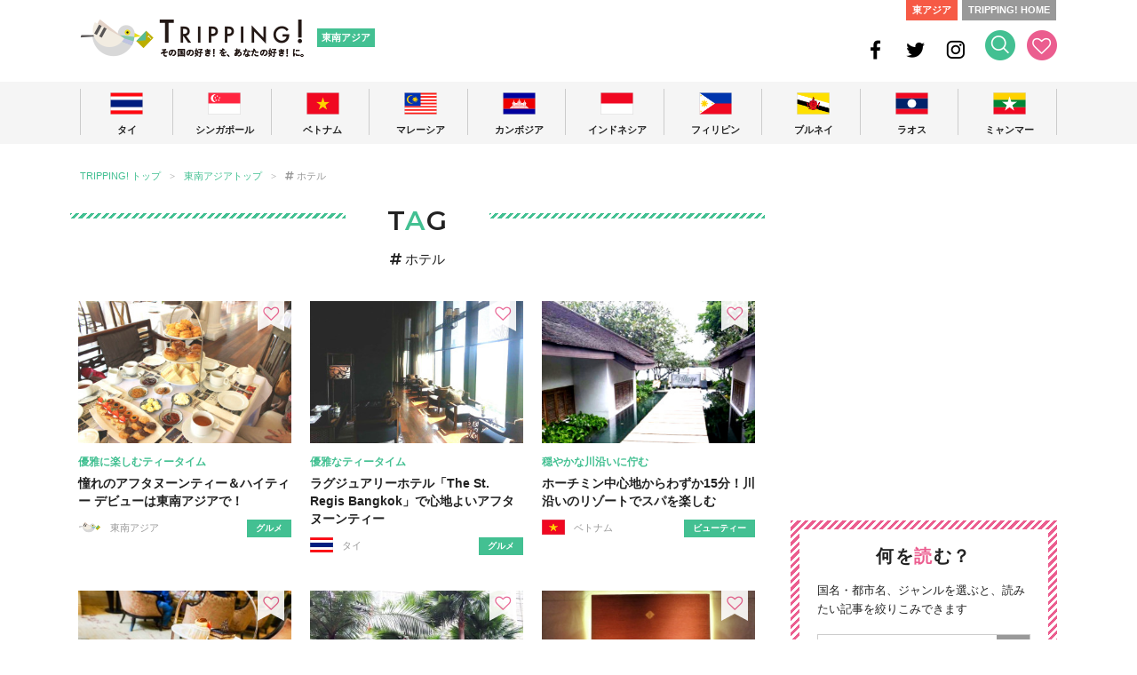

--- FILE ---
content_type: text/html; charset=UTF-8
request_url: https://tripping.jp/asean/tag/%E3%83%9B%E3%83%86%E3%83%AB
body_size: 23495
content:
<!doctype html>
<html lang="ja">
<head>
<meta charset="UTF-8">
<title>東南アジアのホテル 最新情報/特集！｜TRIPPING!</title>
<meta http-equiv="X-UA-Compatible" content="IE=edge">
<meta name="viewport" content="width=device-width">
<meta name="description" content="東南アジアのホテルの最新情報について。東南アジアのホテルのトラベル＆ライフ情報をお届けします。旅に役立つホテル最新情報満載 TRIPPING!">
<meta name="keywords" content="ホテル,ホテル最新情報,ホテルの最新情報,のホテル">
<meta name="robots" content="index, follow" />
<meta name="author" content="株式会社 iD">

<!-- OGP -->
<meta property="og:site_name" content="東南アジアの今が分かる旅の情報サイト | TRIPPING!">
<meta property="og:title" content="東南アジアのホテル 最新情報/特集！｜TRIPPING!">
<meta property="og:description" content="東南アジアのホテルの最新情報について。東南アジアのホテルのトラベル＆ライフ情報をお届けします。旅に役立つホテル最新情報満載 TRIPPING!">
<meta property="og:type" content="article">
<meta property="og:url" content="https://tripping.jp/asean/tag/%E3%83%9B%E3%83%86%E3%83%AB">
<meta property="og:image" content="https://tripping.jp/wp-content/uploads/2015/03/IMG_5592-680x453.jpg">
<meta property="fb:app_id" content="1432262916993945">
<meta name="twitter:card" content="summary">
<meta name="twitter:site" content="@tripping_jp">
<meta name="twitter:image" content="https://tripping.jp/wp-content/uploads/2015/03/IMG_5592-680x453.jpg">
<meta name="twitter:title" content="東南アジアのホテル 最新情報/特集！｜TRIPPING!">
<meta name="twitter:description" content="東南アジアのホテルの最新情報について。東南アジアのホテルのトラベル＆ライフ情報をお届けします。旅に役立つホテル最新情報満載 TRIPPING!">
<meta name="twitter:url" content="https://tripping.jp/asean/tag/%E3%83%9B%E3%83%86%E3%83%AB">

<link rel="canonical" href="https://tripping.jp/asean/tag/%E3%83%9B%E3%83%86%E3%83%AB" />
<link href="https://fonts.googleapis.com/css?family=Montserrat:400,600" rel="stylesheet">


<!-- Web Clip -->
<link rel="apple-touch-icon" href="https://tripping.jp/wp-content/themes/tripping_new2/img/apple-touch-icon.png">
<link rel="apple-touch-icon" sizes="57x57" href="https://tripping.jp/wp-content/themes/tripping_new2/img/apple-touch-icon-57.png">
<link rel="apple-touch-icon" sizes="72x72" href="https://tripping.jp/wp-content/themes/tripping_new2/img/apple-touch-icon-72.png">
<link rel="apple-touch-icon" sizes="76x76" href="https://tripping.jp/wp-content/themes/tripping_new2/img/apple-touch-icon-76.png">
<link rel="apple-touch-icon" sizes="114x114" href="https://tripping.jp/wp-content/themes/tripping_new2/img/apple-touch-icon-114.png">
<link rel="apple-touch-icon" sizes="120x120" href="https://tripping.jp/wp-content/themes/tripping_new2/img/apple-touch-icon-120.png">
<link rel="apple-touch-icon" sizes="144x144" href="https://tripping.jp/wp-content/themes/tripping_new2/img/apple-touch-icon-144.png">
<link rel="apple-touch-icon" sizes="152x152" href="https://tripping.jp/wp-content/themes/tripping_new2/img/apple-touch-icon-152.png">
<link rel="apple-touch-icon" sizes="180x180" href="https://tripping.jp/wp-content/themes/tripping_new2/img/apple-touch-icon-180.png">
<link rel="icon" type="image/x-icon" href="https://tripping.jp/wp-content/themes/tripping_new2/img/favicon.ico">

<link rel="stylesheet" href="https://use.fontawesome.com/releases/v5.0.6/css/all.css">
<link rel="stylesheet" href="https://tripping.jp/wp-content/themes/tripping_new2/css/default.css">
<link rel="stylesheet" href="https://tripping.jp/wp-content/themes/tripping_new2/css/style.css?20191022">
<link rel="stylesheet" href="https://tripping.jp/wp-content/themes/tripping_new2/css/slick-theme.css">
<link rel="stylesheet" href="https://tripping.jp/wp-content/themes/tripping_new2/css/slick.css">

<script>
	(function(i,s,o,g,r,a,m){i['GoogleAnalyticsObject']=r;i[r]=i[r]||function(){
	(i[r].q=i[r].q||[]).push(arguments)},i[r].l=1*new Date();a=s.createElement(o),
	m=s.getElementsByTagName(o)[0];a.async=1;a.src=g;m.parentNode.insertBefore(a,m)
	})(window,document,'script','//www.google-analytics.com/analytics.js','ga');
	ga('create', 'UA-48834912-1', 'tripping.jp');
	ga('require', 'displayfeatures');
	ga('send', 'pageview');
</script>

<!-- Global site tag (gtag.js) - Google Analytics -->
<script async src="https://www.googletagmanager.com/gtag/js?id=G-297EWKM450"></script>
<script>
  window.dataLayer = window.dataLayer || [];
  function gtag(){dataLayer.push(arguments);}
  gtag('js', new Date());

  gtag('config', 'G-297EWKM450');
</script>

<meta name='robots' content='max-image-preview:large' />
	<style>img:is([sizes="auto" i], [sizes^="auto," i]) { contain-intrinsic-size: 3000px 1500px }</style>
	<link rel="alternate" type="application/rss+xml" title="TRIPPING! &raquo; フィード" href="https://tripping.jp/feed" />
<link rel="alternate" type="application/rss+xml" title="TRIPPING! &raquo; コメントフィード" href="https://tripping.jp/comments/feed" />
<script type="text/javascript" id="wpp-js" src="https://tripping.jp/wp-content/plugins/wordpress-popular-posts/assets/js/wpp.min.js?ver=7.3.6" data-sampling="0" data-sampling-rate="100" data-api-url="https://tripping.jp/wp-json/wordpress-popular-posts" data-post-id="0" data-token="ebe37dd316" data-lang="0" data-debug="0"></script>
<link rel="alternate" type="application/rss+xml" title="TRIPPING! &raquo; 東南アジア カテゴリーのフィード" href="https://tripping.jp/asean/feed" />
<script type="text/javascript">
/* <![CDATA[ */
window._wpemojiSettings = {"baseUrl":"https:\/\/s.w.org\/images\/core\/emoji\/16.0.1\/72x72\/","ext":".png","svgUrl":"https:\/\/s.w.org\/images\/core\/emoji\/16.0.1\/svg\/","svgExt":".svg","source":{"concatemoji":"https:\/\/tripping.jp\/wp-includes\/js\/wp-emoji-release.min.js?ver=6.8.3"}};
/*! This file is auto-generated */
!function(s,n){var o,i,e;function c(e){try{var t={supportTests:e,timestamp:(new Date).valueOf()};sessionStorage.setItem(o,JSON.stringify(t))}catch(e){}}function p(e,t,n){e.clearRect(0,0,e.canvas.width,e.canvas.height),e.fillText(t,0,0);var t=new Uint32Array(e.getImageData(0,0,e.canvas.width,e.canvas.height).data),a=(e.clearRect(0,0,e.canvas.width,e.canvas.height),e.fillText(n,0,0),new Uint32Array(e.getImageData(0,0,e.canvas.width,e.canvas.height).data));return t.every(function(e,t){return e===a[t]})}function u(e,t){e.clearRect(0,0,e.canvas.width,e.canvas.height),e.fillText(t,0,0);for(var n=e.getImageData(16,16,1,1),a=0;a<n.data.length;a++)if(0!==n.data[a])return!1;return!0}function f(e,t,n,a){switch(t){case"flag":return n(e,"\ud83c\udff3\ufe0f\u200d\u26a7\ufe0f","\ud83c\udff3\ufe0f\u200b\u26a7\ufe0f")?!1:!n(e,"\ud83c\udde8\ud83c\uddf6","\ud83c\udde8\u200b\ud83c\uddf6")&&!n(e,"\ud83c\udff4\udb40\udc67\udb40\udc62\udb40\udc65\udb40\udc6e\udb40\udc67\udb40\udc7f","\ud83c\udff4\u200b\udb40\udc67\u200b\udb40\udc62\u200b\udb40\udc65\u200b\udb40\udc6e\u200b\udb40\udc67\u200b\udb40\udc7f");case"emoji":return!a(e,"\ud83e\udedf")}return!1}function g(e,t,n,a){var r="undefined"!=typeof WorkerGlobalScope&&self instanceof WorkerGlobalScope?new OffscreenCanvas(300,150):s.createElement("canvas"),o=r.getContext("2d",{willReadFrequently:!0}),i=(o.textBaseline="top",o.font="600 32px Arial",{});return e.forEach(function(e){i[e]=t(o,e,n,a)}),i}function t(e){var t=s.createElement("script");t.src=e,t.defer=!0,s.head.appendChild(t)}"undefined"!=typeof Promise&&(o="wpEmojiSettingsSupports",i=["flag","emoji"],n.supports={everything:!0,everythingExceptFlag:!0},e=new Promise(function(e){s.addEventListener("DOMContentLoaded",e,{once:!0})}),new Promise(function(t){var n=function(){try{var e=JSON.parse(sessionStorage.getItem(o));if("object"==typeof e&&"number"==typeof e.timestamp&&(new Date).valueOf()<e.timestamp+604800&&"object"==typeof e.supportTests)return e.supportTests}catch(e){}return null}();if(!n){if("undefined"!=typeof Worker&&"undefined"!=typeof OffscreenCanvas&&"undefined"!=typeof URL&&URL.createObjectURL&&"undefined"!=typeof Blob)try{var e="postMessage("+g.toString()+"("+[JSON.stringify(i),f.toString(),p.toString(),u.toString()].join(",")+"));",a=new Blob([e],{type:"text/javascript"}),r=new Worker(URL.createObjectURL(a),{name:"wpTestEmojiSupports"});return void(r.onmessage=function(e){c(n=e.data),r.terminate(),t(n)})}catch(e){}c(n=g(i,f,p,u))}t(n)}).then(function(e){for(var t in e)n.supports[t]=e[t],n.supports.everything=n.supports.everything&&n.supports[t],"flag"!==t&&(n.supports.everythingExceptFlag=n.supports.everythingExceptFlag&&n.supports[t]);n.supports.everythingExceptFlag=n.supports.everythingExceptFlag&&!n.supports.flag,n.DOMReady=!1,n.readyCallback=function(){n.DOMReady=!0}}).then(function(){return e}).then(function(){var e;n.supports.everything||(n.readyCallback(),(e=n.source||{}).concatemoji?t(e.concatemoji):e.wpemoji&&e.twemoji&&(t(e.twemoji),t(e.wpemoji)))}))}((window,document),window._wpemojiSettings);
/* ]]> */
</script>
<link rel='stylesheet' id='wpfp-css' href='https://tripping.jp/wp-content/plugins/wp-favorite-posts-mytripping/wpfp.css' type='text/css' />
<style id='wp-emoji-styles-inline-css' type='text/css'>

	img.wp-smiley, img.emoji {
		display: inline !important;
		border: none !important;
		box-shadow: none !important;
		height: 1em !important;
		width: 1em !important;
		margin: 0 0.07em !important;
		vertical-align: -0.1em !important;
		background: none !important;
		padding: 0 !important;
	}
</style>
<link rel='stylesheet' id='wp-block-library-css' href='https://tripping.jp/wp-includes/css/dist/block-library/style.min.css?ver=6.8.3' type='text/css' media='all' />
<style id='classic-theme-styles-inline-css' type='text/css'>
/*! This file is auto-generated */
.wp-block-button__link{color:#fff;background-color:#32373c;border-radius:9999px;box-shadow:none;text-decoration:none;padding:calc(.667em + 2px) calc(1.333em + 2px);font-size:1.125em}.wp-block-file__button{background:#32373c;color:#fff;text-decoration:none}
</style>
<style id='global-styles-inline-css' type='text/css'>
:root{--wp--preset--aspect-ratio--square: 1;--wp--preset--aspect-ratio--4-3: 4/3;--wp--preset--aspect-ratio--3-4: 3/4;--wp--preset--aspect-ratio--3-2: 3/2;--wp--preset--aspect-ratio--2-3: 2/3;--wp--preset--aspect-ratio--16-9: 16/9;--wp--preset--aspect-ratio--9-16: 9/16;--wp--preset--color--black: #000000;--wp--preset--color--cyan-bluish-gray: #abb8c3;--wp--preset--color--white: #ffffff;--wp--preset--color--pale-pink: #f78da7;--wp--preset--color--vivid-red: #cf2e2e;--wp--preset--color--luminous-vivid-orange: #ff6900;--wp--preset--color--luminous-vivid-amber: #fcb900;--wp--preset--color--light-green-cyan: #7bdcb5;--wp--preset--color--vivid-green-cyan: #00d084;--wp--preset--color--pale-cyan-blue: #8ed1fc;--wp--preset--color--vivid-cyan-blue: #0693e3;--wp--preset--color--vivid-purple: #9b51e0;--wp--preset--gradient--vivid-cyan-blue-to-vivid-purple: linear-gradient(135deg,rgba(6,147,227,1) 0%,rgb(155,81,224) 100%);--wp--preset--gradient--light-green-cyan-to-vivid-green-cyan: linear-gradient(135deg,rgb(122,220,180) 0%,rgb(0,208,130) 100%);--wp--preset--gradient--luminous-vivid-amber-to-luminous-vivid-orange: linear-gradient(135deg,rgba(252,185,0,1) 0%,rgba(255,105,0,1) 100%);--wp--preset--gradient--luminous-vivid-orange-to-vivid-red: linear-gradient(135deg,rgba(255,105,0,1) 0%,rgb(207,46,46) 100%);--wp--preset--gradient--very-light-gray-to-cyan-bluish-gray: linear-gradient(135deg,rgb(238,238,238) 0%,rgb(169,184,195) 100%);--wp--preset--gradient--cool-to-warm-spectrum: linear-gradient(135deg,rgb(74,234,220) 0%,rgb(151,120,209) 20%,rgb(207,42,186) 40%,rgb(238,44,130) 60%,rgb(251,105,98) 80%,rgb(254,248,76) 100%);--wp--preset--gradient--blush-light-purple: linear-gradient(135deg,rgb(255,206,236) 0%,rgb(152,150,240) 100%);--wp--preset--gradient--blush-bordeaux: linear-gradient(135deg,rgb(254,205,165) 0%,rgb(254,45,45) 50%,rgb(107,0,62) 100%);--wp--preset--gradient--luminous-dusk: linear-gradient(135deg,rgb(255,203,112) 0%,rgb(199,81,192) 50%,rgb(65,88,208) 100%);--wp--preset--gradient--pale-ocean: linear-gradient(135deg,rgb(255,245,203) 0%,rgb(182,227,212) 50%,rgb(51,167,181) 100%);--wp--preset--gradient--electric-grass: linear-gradient(135deg,rgb(202,248,128) 0%,rgb(113,206,126) 100%);--wp--preset--gradient--midnight: linear-gradient(135deg,rgb(2,3,129) 0%,rgb(40,116,252) 100%);--wp--preset--font-size--small: 13px;--wp--preset--font-size--medium: 20px;--wp--preset--font-size--large: 36px;--wp--preset--font-size--x-large: 42px;--wp--preset--spacing--20: 0.44rem;--wp--preset--spacing--30: 0.67rem;--wp--preset--spacing--40: 1rem;--wp--preset--spacing--50: 1.5rem;--wp--preset--spacing--60: 2.25rem;--wp--preset--spacing--70: 3.38rem;--wp--preset--spacing--80: 5.06rem;--wp--preset--shadow--natural: 6px 6px 9px rgba(0, 0, 0, 0.2);--wp--preset--shadow--deep: 12px 12px 50px rgba(0, 0, 0, 0.4);--wp--preset--shadow--sharp: 6px 6px 0px rgba(0, 0, 0, 0.2);--wp--preset--shadow--outlined: 6px 6px 0px -3px rgba(255, 255, 255, 1), 6px 6px rgba(0, 0, 0, 1);--wp--preset--shadow--crisp: 6px 6px 0px rgba(0, 0, 0, 1);}:where(.is-layout-flex){gap: 0.5em;}:where(.is-layout-grid){gap: 0.5em;}body .is-layout-flex{display: flex;}.is-layout-flex{flex-wrap: wrap;align-items: center;}.is-layout-flex > :is(*, div){margin: 0;}body .is-layout-grid{display: grid;}.is-layout-grid > :is(*, div){margin: 0;}:where(.wp-block-columns.is-layout-flex){gap: 2em;}:where(.wp-block-columns.is-layout-grid){gap: 2em;}:where(.wp-block-post-template.is-layout-flex){gap: 1.25em;}:where(.wp-block-post-template.is-layout-grid){gap: 1.25em;}.has-black-color{color: var(--wp--preset--color--black) !important;}.has-cyan-bluish-gray-color{color: var(--wp--preset--color--cyan-bluish-gray) !important;}.has-white-color{color: var(--wp--preset--color--white) !important;}.has-pale-pink-color{color: var(--wp--preset--color--pale-pink) !important;}.has-vivid-red-color{color: var(--wp--preset--color--vivid-red) !important;}.has-luminous-vivid-orange-color{color: var(--wp--preset--color--luminous-vivid-orange) !important;}.has-luminous-vivid-amber-color{color: var(--wp--preset--color--luminous-vivid-amber) !important;}.has-light-green-cyan-color{color: var(--wp--preset--color--light-green-cyan) !important;}.has-vivid-green-cyan-color{color: var(--wp--preset--color--vivid-green-cyan) !important;}.has-pale-cyan-blue-color{color: var(--wp--preset--color--pale-cyan-blue) !important;}.has-vivid-cyan-blue-color{color: var(--wp--preset--color--vivid-cyan-blue) !important;}.has-vivid-purple-color{color: var(--wp--preset--color--vivid-purple) !important;}.has-black-background-color{background-color: var(--wp--preset--color--black) !important;}.has-cyan-bluish-gray-background-color{background-color: var(--wp--preset--color--cyan-bluish-gray) !important;}.has-white-background-color{background-color: var(--wp--preset--color--white) !important;}.has-pale-pink-background-color{background-color: var(--wp--preset--color--pale-pink) !important;}.has-vivid-red-background-color{background-color: var(--wp--preset--color--vivid-red) !important;}.has-luminous-vivid-orange-background-color{background-color: var(--wp--preset--color--luminous-vivid-orange) !important;}.has-luminous-vivid-amber-background-color{background-color: var(--wp--preset--color--luminous-vivid-amber) !important;}.has-light-green-cyan-background-color{background-color: var(--wp--preset--color--light-green-cyan) !important;}.has-vivid-green-cyan-background-color{background-color: var(--wp--preset--color--vivid-green-cyan) !important;}.has-pale-cyan-blue-background-color{background-color: var(--wp--preset--color--pale-cyan-blue) !important;}.has-vivid-cyan-blue-background-color{background-color: var(--wp--preset--color--vivid-cyan-blue) !important;}.has-vivid-purple-background-color{background-color: var(--wp--preset--color--vivid-purple) !important;}.has-black-border-color{border-color: var(--wp--preset--color--black) !important;}.has-cyan-bluish-gray-border-color{border-color: var(--wp--preset--color--cyan-bluish-gray) !important;}.has-white-border-color{border-color: var(--wp--preset--color--white) !important;}.has-pale-pink-border-color{border-color: var(--wp--preset--color--pale-pink) !important;}.has-vivid-red-border-color{border-color: var(--wp--preset--color--vivid-red) !important;}.has-luminous-vivid-orange-border-color{border-color: var(--wp--preset--color--luminous-vivid-orange) !important;}.has-luminous-vivid-amber-border-color{border-color: var(--wp--preset--color--luminous-vivid-amber) !important;}.has-light-green-cyan-border-color{border-color: var(--wp--preset--color--light-green-cyan) !important;}.has-vivid-green-cyan-border-color{border-color: var(--wp--preset--color--vivid-green-cyan) !important;}.has-pale-cyan-blue-border-color{border-color: var(--wp--preset--color--pale-cyan-blue) !important;}.has-vivid-cyan-blue-border-color{border-color: var(--wp--preset--color--vivid-cyan-blue) !important;}.has-vivid-purple-border-color{border-color: var(--wp--preset--color--vivid-purple) !important;}.has-vivid-cyan-blue-to-vivid-purple-gradient-background{background: var(--wp--preset--gradient--vivid-cyan-blue-to-vivid-purple) !important;}.has-light-green-cyan-to-vivid-green-cyan-gradient-background{background: var(--wp--preset--gradient--light-green-cyan-to-vivid-green-cyan) !important;}.has-luminous-vivid-amber-to-luminous-vivid-orange-gradient-background{background: var(--wp--preset--gradient--luminous-vivid-amber-to-luminous-vivid-orange) !important;}.has-luminous-vivid-orange-to-vivid-red-gradient-background{background: var(--wp--preset--gradient--luminous-vivid-orange-to-vivid-red) !important;}.has-very-light-gray-to-cyan-bluish-gray-gradient-background{background: var(--wp--preset--gradient--very-light-gray-to-cyan-bluish-gray) !important;}.has-cool-to-warm-spectrum-gradient-background{background: var(--wp--preset--gradient--cool-to-warm-spectrum) !important;}.has-blush-light-purple-gradient-background{background: var(--wp--preset--gradient--blush-light-purple) !important;}.has-blush-bordeaux-gradient-background{background: var(--wp--preset--gradient--blush-bordeaux) !important;}.has-luminous-dusk-gradient-background{background: var(--wp--preset--gradient--luminous-dusk) !important;}.has-pale-ocean-gradient-background{background: var(--wp--preset--gradient--pale-ocean) !important;}.has-electric-grass-gradient-background{background: var(--wp--preset--gradient--electric-grass) !important;}.has-midnight-gradient-background{background: var(--wp--preset--gradient--midnight) !important;}.has-small-font-size{font-size: var(--wp--preset--font-size--small) !important;}.has-medium-font-size{font-size: var(--wp--preset--font-size--medium) !important;}.has-large-font-size{font-size: var(--wp--preset--font-size--large) !important;}.has-x-large-font-size{font-size: var(--wp--preset--font-size--x-large) !important;}
:where(.wp-block-post-template.is-layout-flex){gap: 1.25em;}:where(.wp-block-post-template.is-layout-grid){gap: 1.25em;}
:where(.wp-block-columns.is-layout-flex){gap: 2em;}:where(.wp-block-columns.is-layout-grid){gap: 2em;}
:root :where(.wp-block-pullquote){font-size: 1.5em;line-height: 1.6;}
</style>
<link rel='stylesheet' id='contact-form-7-css' href='https://tripping.jp/wp-content/plugins/contact-form-7/includes/css/styles.css?ver=6.1.3' type='text/css' media='all' />
<link rel='stylesheet' id='wordpress-popular-posts-css-css' href='https://tripping.jp/wp-content/plugins/wordpress-popular-posts/assets/css/wpp.css?ver=7.3.6' type='text/css' media='all' />
<script type="text/javascript" src="https://tripping.jp/wp-includes/js/jquery/jquery.min.js?ver=3.7.1" id="jquery-core-js"></script>
<script type="text/javascript" src="https://tripping.jp/wp-includes/js/jquery/jquery-migrate.min.js?ver=3.4.1" id="jquery-migrate-js"></script>
<script type="text/javascript" src="https://tripping.jp/wp-content/plugins/wp-favorite-posts-mytripping/wpfp.js?ver=6.8.3" id="wp-favorite-posts-mytripping-js"></script>
<link rel="https://api.w.org/" href="https://tripping.jp/wp-json/" /><link rel="alternate" title="JSON" type="application/json" href="https://tripping.jp/wp-json/wp/v2/categories/76" />            <style id="wpp-loading-animation-styles">@-webkit-keyframes bgslide{from{background-position-x:0}to{background-position-x:-200%}}@keyframes bgslide{from{background-position-x:0}to{background-position-x:-200%}}.wpp-widget-block-placeholder,.wpp-shortcode-placeholder{margin:0 auto;width:60px;height:3px;background:#dd3737;background:linear-gradient(90deg,#dd3737 0%,#571313 10%,#dd3737 100%);background-size:200% auto;border-radius:3px;-webkit-animation:bgslide 1s infinite linear;animation:bgslide 1s infinite linear}</style>
            
</head>

<body id="content">
	<div id="fb-root"></div>
		<div id="searchbox">
		<div class="searchbox-inner">
			<div class="searchbox-close sp"><i class="fas fa-times"></i></div>
			<form action="/" name="s" method="get">
				<dl class="search">
					<dt><input type="text" name="s" value="" placeholder="記事を探す"/><input type="hidden" name="area" value="asean" /></dt>
					<dd><button><i class="fas fa-search fa-2x"></i></button></dd>
				</dl>
			</form>
			<div class="searchbox-tag">			
				<ul>
					<li class="searchbox-li"><a href="/tag/バンコクお土産">#バンコクお土産</a></li>
					<li class="searchbox-li"><a href="/tag/シンガポールローカル人気店">#シンガポールローカル人気店</a></li>
					<li class="searchbox-li"><a href="/tag/ダナン旅行">#ダナン旅行</a></li>
					<li class="searchbox-li"><a href="/tag/ビーチリゾート">#ビーチリゾート</a></li>
					<li class="searchbox-li"><a href="/tag/ソウルローカル人気店">#ソウルローカル人気店</a></li>
					<li class="searchbox-li"><a href="/tag/台湾料理">#台湾料理</a></li>
					<li class="searchbox-li"><a href="/tag/香港レストラン">#香港レストラン</a></li>
					<li class="searchbox-li"><a href="/tag/モデルコース">#モデルコース</a></li>
					<li class="searchbox-li"><a href="/tag/子連れ旅行">#子連れ旅行</a></li>
				</ul>
			</div>
			<div class="searchbox-close pc"><i class="fas fa-times"></i></div>
		</div>		
	</div>

	<!-- Header -->
	<header id="head" class="cf">
			<div class="header-link-L cf">
				<div class="header-logo pc"><a href="/asean" rel="home">TRIPPING! 東南アジアの今が分かる旅の情報サイト</a></div>
				<div class="header-logo-sp sp"><a href="/asean" rel="home"><img loading="lazy" src="https://tripping.jp/wp-content/themes/tripping_new2/img/logo-sp-header.png" width="183" alt=""/></a></div>
				<div class="sub-logo"><a href="/asean" rel="home">東南アジア</a></div>
			</div>
			<div class="header-link-R cf pc">
				<ul class="link-to">
					<li class="link-to-east-asia"><a href="/east-asia">東アジア</a></li>
					<li class="link-to-home"><a href="/">TRIPPING! HOME</a></li>
				</ul>
				<ul class="ico-head">
					<li class="ico-head-1"><a href="https://www.facebook.com/tripping.jp" target="_blank"><img loading="lazy" src="https://tripping.jp/wp-content/themes/tripping_new2/img/ico-head-fb.png" width="24" height="24" alt="Facebook"/></a></li>
					<li class="ico-head-1"><a href="https://twitter.com/tripping_jp" target="_blank"><img loading="lazy" src="https://tripping.jp/wp-content/themes/tripping_new2/img/ico-head-tw.png" width="24" height="24" alt="Twitter"/></a></li>
					<li class="ico-head-1"><a href="https://www.instagram.com/tripping_official/" target="_blank"><img loading="lazy" src="https://tripping.jp/wp-content/themes/tripping_new2/img/ico-head-insta.png" width="24" height="24" alt="Instagram"/></a></li>
					<li class="ico-head-1"><a href="#" id="btn-search"><img loading="lazy" src="https://tripping.jp/wp-content/themes/tripping_new2/img/ico-head-seach.png" width="34" height="34" alt="検索する"/></a></li>
					<li class="ico-head-2"><a href="/favorite"><img loading="lazy" src="https://tripping.jp/wp-content/themes/tripping_new2/img/ico-head-like.png" width="34" height="34" alt="お気に入り"/></a></li>
				</ul>
		</div>
	
		<div class="sp-search sp"><a href="#" id="btn-search-sp"><i class="fas fa-search fa-2x"></i></a></div>
		<div class="sp-menu sp spmenubtn1" id="btn_menu"></div>
	</header>
	<!-- /Header -->
	<!-- Grobal Navigation PC-->
	<nav id="grobal-nav" class="nav-pc pc">
		<div class="grobal-navi-inner dropnavi">
			<ul class="grobal-navi-ul">
				<li class="grobal-navi-li gnavi-lineL parent">
					<a href="javascript:void(0)" class="btn-navi-area"><div class="grobal-nav-flag"><img loading="lazy" src="https://tripping.jp/wp-content/themes/tripping_new2/img/flag-gnavi-thailand.png" width="37" alt="タイ"/></div>
					<p class="grobal-nav-txt">タイ</p></a>
					<div class="dropnavi-inner">
						<ul class="dropnavi-in-ul drp-01">
							<div class="drp-close"><i class="fas fa-times"></i></div>
							<li class="dropnavi-li dropnavi-li-01">	
								<div class="drp-country"><a href="/asean/thailand">タイ<i class="fas fa-angle-right"></i></a></div>
								<!--div class="drp-info"><a href="/info-thailand"><i class="far fa-question-circle"></i>こんな国です<i class="fas fa-angle-right"></i></a></div-->
								<div class="drp-thum"><a href="/asean/thailand"><img loading="lazy" src="https://tripping.jp/wp-content/themes/tripping_new2/img/img-drp-thum-thailand.jpg" width="160" height="160" alt=""/></a></div>
							</li>
							<li class="dropnavi-li dropnavi-li-02">
								<div class="drp-city"><i class="fas fa-check"></i>都市</div>
								<ul>
									<li class="drp-city-li"><a href="/asean/thailand/bangkok">バンコク</a></li>
									<li class="drp-city-li"><a href="/asean/thailand/phuket">プーケット</a></li>
									<li class="drp-city-li"><a href="/asean/thailand/chiang-mai">チェンマイ</a></li>
									<li class="drp-city-li"><a href="/asean/thailand/chiang-rai">チェンライ</a></li>
									<li class="drp-city-li"><a href="/asean/thailand/hua-hin">ホアヒン</a></li>
									<li class="drp-city-li"><a href="/asean/thailand/khao-yai">カオヤイ</a></li>
									<li class="drp-city-li"><a href="/asean/thailand/korat">コラート</a></li>
								</ul>
								<div class="drp-genre"><i class="fas fa-check"></i>ジャンル</div>
								<ul>
									<li class="drp-genre-li"><a href="/genre-c/thailand/info">基本情報</a></li>
									<li class="drp-genre-li"><a href="/genre-c/thailand/sightseeing">観光</a></li>
									<li class="drp-genre-li"><a href="/genre-c/thailand/eat">グルメ</a></li>
									<li class="drp-genre-li"><a href="/genre-c/thailand/shopping">買い物</a></li>
									<li class="drp-genre-li"><a href="/genre-c/thailand/beauty">ビューティー</a></li>
									<li class="drp-genre-li"><a href="/genre-c/thailand/stay">ホテル・宿泊</a></li>
									<li class="drp-genre-li"><a href="/genre-c/thailand/event">イベント</a></li>
									<li class="drp-genre-li"><a href="/genre-c/thailand/entertainment">エンタメ</a></li>
									<li class="drp-genre-li"><a href="/asean/thailand/news">ニュース</a></li>
									<li class="drp-genre-li"><a href="/asean/thailand/feature">特集</a></li>
								</ul>
							</li>
							<li class="dropnavi-li dropnavi-li-03">
								<div class="drp-feature-title">FE<span class="title-white">A</span>TURE</div>
									
								<div class="drp-feature-li">
									<div class="drp-frature-thum"><a href="https://tripping.jp/asean/thailand/khao-yai/89860"><img loading="lazy" src="https://tripping.jp/wp-content/uploads/2022/09/InterContinental-Khao-Yai-Classic-Lake-View-White-2-Resize-240x160.jpg" width="200" height="133" alt=""/></a></div>
									<div class="drp-feature-txt"><a href="https://tripping.jp/asean/thailand/khao-yai/89860">タイ避暑地に新たなラグジュアリーホテル 「インターコンチネンタル カオヤイ リゾート」</a></div>									
								</div>
									
								<div class="drp-feature-li">
									<div class="drp-frature-thum"><a href="https://tripping.jp/asean/thailand/bangkok/89818"><img loading="lazy" src="https://tripping.jp/wp-content/uploads/2022/08/PXL_20220728_052725950-240x160.jpg" width="200" height="133" alt=""/></a></div>
									<div class="drp-feature-txt"><a href="https://tripping.jp/asean/thailand/bangkok/89818">チャオプラヤーツーリストボート （Hop On Hop Off Boat）でのバンコク川沿い観光が楽しい</a></div>									
								</div>
															</li>
						</ul>
					</div><!-- /dropnavi-inner -->
				</li>
				<li class="grobal-navi-li parent">
					<a href="javascript:void(0)" class="btn-navi-area"><div class="grobal-nav-flag"><img loading="lazy" src="https://tripping.jp/wp-content/themes/tripping_new2/img/flag-gnavi-singapore.png" width="37" height="25" alt="シンガポール"/></div>
					<p class="grobal-nav-txt">シンガポール</p></a>
					<div class="dropnavi-inner">
						<ul class="dropnavi-in-ul drp-02">
							<div class="drp-close"><i class="fas fa-times"></i></div>
							<li class="dropnavi-li dropnavi-li-01">	
								<div class="drp-country"><a href="/asean/singapore">シンガポール<i class="fas fa-angle-right"></i></a></div>
								<!--div class="drp-info"><a href="/info-singapore"><i class="far fa-question-circle"></i>こんな国です<i class="fas fa-angle-right"></i></a></div-->
								<div class="drp-thum"><a href="/asean/singapore"><img loading="lazy" src="https://tripping.jp/wp-content/themes/tripping_new2/img/img-drp-thum-singapore.jpg" width="160" height="160" alt=""/></a></div>
							</li>
							<li class="dropnavi-li dropnavi-li-02">
								<div class="drp-city"><i class="fas fa-check"></i>都市</div>
								<ul>
									<li class="drp-city-li"><a href="/asean/singapore/singapore-city">シンガポール</a></li>
								</ul>
								<div class="drp-genre"><i class="fas fa-check"></i>ジャンル</div>
								<ul>
									<li class="drp-genre-li"><a href="/genre-c/singapore/info">基本情報</a></li>
									<li class="drp-genre-li"><a href="/genre-c/singapore/sightseeing">観光</a></li>
									<li class="drp-genre-li"><a href="/genre-c/singapore/eat">グルメ</a></li>
									<li class="drp-genre-li"><a href="/genre-c/singapore/shopping">買い物</a></li>
									<li class="drp-genre-li"><a href="/genre-c/singapore/beauty">ビューティー</a></li>
									<li class="drp-genre-li"><a href="/genre-c/singapore/stay">ホテル・宿泊</a></li>
									<li class="drp-genre-li"><a href="/genre-c/singapore/event">イベント</a></li>
									<li class="drp-genre-li"><a href="/genre-c/singapore/entertainment">エンタメ</a></li>
									<li class="drp-genre-li"><a href="/asean/singapore/news">ニュース</a></li>
									<li class="drp-genre-li"><a href="/asean/singapore/feature">特集</a></li>
								</ul>
							</li>
							<li class="dropnavi-li dropnavi-li-03">
								<div class="drp-feature-title">FE<span class="title-white">A</span>TURE</div>
									
								<div class="drp-feature-li">
									<div class="drp-frature-thum"><a href="https://tripping.jp/asean/singapore/89768"><img loading="lazy" src="https://tripping.jp/wp-content/uploads/2016/05/b52fb3b9d42c7f8634b1dce0cd60c0b3-168x126.jpg" width="200" height="133" alt=""/></a></div>
									<div class="drp-feature-txt"><a href="https://tripping.jp/asean/singapore/89768">スクートが札幌＝シンガポール直行便を再開、台湾経由便も</a></div>									
								</div>
									
								<div class="drp-feature-li">
									<div class="drp-frature-thum"><a href="https://tripping.jp/asean/singapore/89487"><img loading="lazy" src="https://tripping.jp/wp-content/uploads/2016/04/71ccd13c0b91c3af35fd6a2f670577d8-168x95.jpg" width="200" height="133" alt=""/></a></div>
									<div class="drp-feature-txt"><a href="https://tripping.jp/asean/singapore/89487">スクートが成田＝シンガポール直行便を新規開設！ 関西＝シンガポール直行便も再開</a></div>									
								</div>
															</li>
						</ul>
					</div><!-- /dropnavi-inner -->
				</li>
				<li class="grobal-navi-li parent">
					<a href="javascript:void(0)" class="btn-navi-area"><div class="grobal-nav-flag"><img loading="lazy" src="https://tripping.jp/wp-content/themes/tripping_new2/img/flag-gnavi-vietnam.png" width="37" height="25" alt="ベトナム"/></div>
					<p class="grobal-nav-txt">ベトナム</p></a>
					<div class="dropnavi-inner">
						<ul class="dropnavi-in-ul drp-03">
							<div class="drp-close"><i class="fas fa-times"></i></div>
							<li class="dropnavi-li dropnavi-li-01">	
								<div class="drp-country"><a href="/asean/vietnam">ベトナム<i class="fas fa-angle-right"></i></a></div>
								<!--div class="drp-info"><a href="/info-vietnam"><i class="far fa-question-circle"></i>こんな国です<i class="fas fa-angle-right"></i></a></div-->
								<div class="drp-thum"><a href="/asean/vietnam"><img loading="lazy" src="https://tripping.jp/wp-content/themes/tripping_new2/img/img-drp-thum-vietnam.jpg" width="160" height="160" alt=""/></a></div>
							</li>
							<li class="dropnavi-li dropnavi-li-02">
								<div class="drp-city"><i class="fas fa-check"></i>都市</div>
								<ul>
									<li class="drp-city-li"><a href="/asean/vietnam/ho-chi-minh">ホーチミン</a></li>
									<li class="drp-city-li"><a href="/asean/vietnam/hanoi">ハノイ</a></li>
									<li class="drp-city-li"><a href="/asean/vietnam/danang">ダナン</a></li>
									<li class="drp-city-li"><a href="/asean/vietnam/hoi-an">ホイアン</a></li>
								</ul>
								<div class="drp-genre"><i class="fas fa-check"></i>ジャンル</div>
								<ul>
									<li class="drp-genre-li"><a href="/genre-c/vietnam/info">基本情報</a></li>
									<li class="drp-genre-li"><a href="/genre-c/vietnam/sightseeing">観光</a></li>
									<li class="drp-genre-li"><a href="/genre-c/vietnam/eat">グルメ</a></li>
									<li class="drp-genre-li"><a href="/genre-c/vietnam/shopping">買い物</a></li>
									<li class="drp-genre-li"><a href="/genre-c/vietnam/beauty">ビューティー</a></li>
									<li class="drp-genre-li"><a href="/genre-c/vietnam/stay">ホテル・宿泊</a></li>
									<li class="drp-genre-li"><a href="/genre-c/vietnam/event">イベント</a></li>
									<li class="drp-genre-li"><a href="/genre-c/vietnam/entertainment">エンタメ</a></li>
									<li class="drp-genre-li"><a href="/asean/vietnam/news">ニュース</a></li>
									<li class="drp-genre-li"><a href="/asean/vietnam/feature">特集</a></li>
								</ul>
							</li>
							<li class="dropnavi-li dropnavi-li-03">
								<div class="drp-feature-title">FE<span class="title-white">A</span>TURE</div>
									
								<div class="drp-feature-li">
									<div class="drp-frature-thum"><a href="https://tripping.jp/asean/vietnam/ho-chi-minh/90178"><img loading="lazy" src="https://tripping.jp/wp-content/uploads/2022/10/Main-Entrance-240x151.jpg" width="200" height="133" alt=""/></a></div>
									<div class="drp-feature-txt"><a href="https://tripping.jp/asean/vietnam/ho-chi-minh/90178">「ザ・レヴェリー サイゴン」に世界屈指のモダンイタリアンが開業</a></div>									
								</div>
									
								<div class="drp-feature-li">
									<div class="drp-frature-thum"><a href="https://tripping.jp/asean/vietnam/89420"><img loading="lazy" src="https://tripping.jp/wp-content/uploads/2022/05/PC092483-1024x768-1-240x180.jpg" width="200" height="133" alt=""/></a></div>
									<div class="drp-feature-txt"><a href="https://tripping.jp/asean/vietnam/89420">魚、エビ、肉と様々な材料から作られるベトナムの練りもの</a></div>									
								</div>
															</li>
						</ul>
					</div><!-- /dropnavi-inner -->
				</li>
				<li class="grobal-navi-li parent">
					<a href="javascript:void(0)" class="btn-navi-area"><div class="grobal-nav-flag"><img loading="lazy" src="https://tripping.jp/wp-content/themes/tripping_new2/img/flag-gnavi-malaysia.png" width="37" height="25" alt="マレーシア"/></div>
					<p class="grobal-nav-txt">マレーシア</p></a>
					<div class="dropnavi-inner">
						<ul class="dropnavi-in-ul drp-04">
							<div class="drp-close"><i class="fas fa-times"></i></div>
							<li class="dropnavi-li dropnavi-li-01">	
								<div class="drp-country"><a href="/asean/malaysia">マレーシア<i class="fas fa-angle-right"></i></a></div>
								<!--div class="drp-info"><a href="/info-malaysia"><i class="far fa-question-circle"></i>こんな国です<i class="fas fa-angle-right"></i></a></div-->
								<div class="drp-thum"><a href="/asean/malaysia"><img loading="lazy" src="https://tripping.jp/wp-content/themes/tripping_new2/img/img-drp-thum-malaysia.jpg" width="160" height="160" alt=""/></a></div>
							</li>
							<li class="dropnavi-li dropnavi-li-02">
								<div class="drp-city"><i class="fas fa-check"></i>都市</div>
								<ul>
									<li class="drp-city-li"><a href="/asean/malaysia/kuala-lumpur">クアラルンプール</a></li>
									<li class="drp-city-li"><a href="/asean/malaysia/kota-kinabalu">コタキナバル</a></li>
									<li class="drp-city-li"><a href="/asean/malaysia/penang">ペナン島</a></li>
									<li class="drp-city-li"><a href="/asean/malaysia/langkawi">ランカウイ島</a></li>
								</ul>
								<div class="drp-genre"><i class="fas fa-check"></i>ジャンル</div>
								<ul>
									<li class="drp-genre-li"><a href="/genre-c/malaysia/info">基本情報</a></li>
									<li class="drp-genre-li"><a href="/genre-c/malaysia/sightseeing">観光</a></li>
									<li class="drp-genre-li"><a href="/genre-c/malaysia/eat">グルメ</a></li>
									<li class="drp-genre-li"><a href="/genre-c/malaysia/shopping">買い物</a></li>
									<li class="drp-genre-li"><a href="/genre-c/malaysia/beauty">ビューティー</a></li>
									<li class="drp-genre-li"><a href="/genre-c/malaysia/stay">ホテル・宿泊</a></li>
									<li class="drp-genre-li"><a href="/genre-c/malaysia/event">イベント</a></li>
									<li class="drp-genre-li"><a href="/genre-c/malaysia/entertainment">エンタメ</a></li>
									<li class="drp-genre-li"><a href="/asean/malaysia/news">ニュース</a></li>
									<li class="drp-genre-li"><a href="/asean/malaysia/feature">特集</a></li>
								</ul>
							</li>
							<li class="dropnavi-li dropnavi-li-03">
								<div class="drp-feature-title">FE<span class="title-white">A</span>TURE</div>
									
								<div class="drp-feature-li">
									<div class="drp-frature-thum"><a href="https://tripping.jp/asean/malaysia/kuala-lumpur/89933"><img loading="lazy" src="https://tripping.jp/wp-content/uploads/2022/09/DSCF3795-240x160.jpg" width="200" height="133" alt=""/></a></div>
									<div class="drp-feature-txt"><a href="https://tripping.jp/asean/malaysia/kuala-lumpur/89933">入国条件緩和のマレーシアを旅してみた 〜クアラルンプール編〜</a></div>									
								</div>
									
								<div class="drp-feature-li">
									<div class="drp-frature-thum"><a href="https://tripping.jp/asean/malaysia/langkawi/89872"><img loading="lazy" src="https://tripping.jp/wp-content/uploads/2022/09/DSCF2517_-240x160.png" width="200" height="133" alt=""/></a></div>
									<div class="drp-feature-txt"><a href="https://tripping.jp/asean/malaysia/langkawi/89872">入国条件緩和のマレーシアを旅してみた 〜ランカウイ編〜</a></div>									
								</div>
															</li>
						</ul>
					</div><!-- /dropnavi-inner -->
				</li>
				<li class="grobal-navi-li parent">
					<a href="javascript:void(0)" class="btn-navi-area"><div class="grobal-nav-flag"><img loading="lazy" src="https://tripping.jp/wp-content/themes/tripping_new2/img/flag-gnavi-cambodia.png" width="37" height="25" alt="カンボジア"/></div>
					<p class="grobal-nav-txt">カンボジア</p></a>
					<div class="dropnavi-inner">
						<ul class="dropnavi-in-ul drp-05">
							<div class="drp-close"><i class="fas fa-times"></i></div>
							<li class="dropnavi-li dropnavi-li-01">	
								<div class="drp-country"><a href="/asean/cambodia">カンボジア<i class="fas fa-angle-right"></i></a></div>
								<!--div class="drp-info"><a href="/info-cambodia"><i class="far fa-question-circle"></i>こんな国です<i class="fas fa-angle-right"></i></a></div-->
								<div class="drp-thum"><a href="/asean/cambodia"><img loading="lazy" src="https://tripping.jp/wp-content/themes/tripping_new2/img/img-drp-thum-cambodia.jpg" width="160" height="160" alt=""/></a></div>
							</li>
							<li class="dropnavi-li dropnavi-li-02">
								<div class="drp-city"><i class="fas fa-check"></i>都市</div>
								<ul>
									<li class="drp-city-li"><a href="/asean/cambodia/siem-reap">シェムリアップ</a></li>
									<li class="drp-city-li"><a href="/asean/cambodia/phnom-penh">プノンペン</a></li>
								</ul>
								<div class="drp-genre"><i class="fas fa-check"></i>ジャンル</div>
								<ul>
									<li class="drp-genre-li"><a href="/genre-c/cambodia/info">基本情報</a></li>
									<li class="drp-genre-li"><a href="/genre-c/cambodia/sightseeing">観光</a></li>
									<li class="drp-genre-li"><a href="/genre-c/cambodia/eat">グルメ</a></li>
									<li class="drp-genre-li"><a href="/genre-c/cambodia/shopping">買い物</a></li>
									<li class="drp-genre-li"><a href="/genre-c/cambodia/beauty">ビューティー</a></li>
									<li class="drp-genre-li"><a href="/genre-c/cambodia/stay">ホテル・宿泊</a></li>
									<li class="drp-genre-li"><a href="/genre-c/cambodia/event">イベント</a></li>
									<li class="drp-genre-li"><a href="/genre-c/cambodia/entertainment">エンタメ</a></li>
									<li class="drp-genre-li"><a href="/asean/cambodia/news">ニュース</a></li>
									<li class="drp-genre-li"><a href="/asean/cambodia/feature">特集</a></li>
								</ul>
							</li>
							<li class="dropnavi-li dropnavi-li-03">
								<div class="drp-feature-title">FE<span class="title-white">A</span>TURE</div>
									
								<div class="drp-feature-li">
									<div class="drp-frature-thum"><a href="https://tripping.jp/asean/cambodia/siem-reap/89114"><img loading="lazy" src="https://tripping.jp/wp-content/uploads/2022/03/top_m-240x160.jpg" width="200" height="133" alt=""/></a></div>
									<div class="drp-feature-txt"><a href="https://tripping.jp/asean/cambodia/siem-reap/89114">アンコール遺跡群の宝石箱！バンテアイ・スレイ寺院</a></div>									
								</div>
									
								<div class="drp-feature-li">
									<div class="drp-frature-thum"><a href="https://tripping.jp/asean/cambodia/siem-reap/88296"><img loading="lazy" src="https://tripping.jp/wp-content/uploads/2021/11/top-1-1-240x160.jpg" width="200" height="133" alt=""/></a></div>
									<div class="drp-feature-txt"><a href="https://tripping.jp/asean/cambodia/siem-reap/88296">2回目のカンボジアで訪れたい遺跡５選</a></div>									
								</div>
															</li>
						</ul>
					</div><!-- /dropnavi-inner -->
				</li>
				<li class="grobal-navi-li parent">
					<a href="javascript:void(0)" class="btn-navi-area"><div class="grobal-nav-flag"><img loading="lazy" src="https://tripping.jp/wp-content/themes/tripping_new2/img/flag-gnavi-indonesia.png" width="37" height="25" alt="インドネシア"/></div>
					<p class="grobal-nav-txt">インドネシア</p></a>
					<div class="dropnavi-inner">
						<ul class="dropnavi-in-ul drp-06">
							<div class="drp-close"><i class="fas fa-times"></i></div>
							<li class="dropnavi-li dropnavi-li-01">	
								<div class="drp-country"><a href="/asean/indonesia">インドネシア<i class="fas fa-angle-right"></i></a></div>
								<!--div class="drp-info"><a href="/info-indonesia/"><i class="far fa-question-circle"></i>こんな国です<i class="fas fa-angle-right"></i></a></div-->
								<div class="drp-thum"><a href="/asean/indonesia"><img loading="lazy" src="https://tripping.jp/wp-content/themes/tripping_new2/img/img-drp-thum-indonesia.jpg" width="160" height="160" alt=""/></a></div>
							</li>
							<li class="dropnavi-li dropnavi-li-02">
								<div class="drp-city"><i class="fas fa-check"></i>都市</div>
								<ul>
									<li class="drp-city-li"><a href="/asean/indonesia/bali">バリ</a></li>
									<li class="drp-city-li"><a href="/asean/indonesia/jakarta">ジャカルタ</a></li>
									<li class="drp-city-li"><a href="/asean/indonesia/yogyakarta">ジョグジャカルタ</a></li>
								</ul>
								<div class="drp-genre"><i class="fas fa-check"></i>ジャンル</div>
								<ul>
									<li class="drp-genre-li"><a href="/genre-c/indonesia/info">基本情報</a></li>
									<li class="drp-genre-li"><a href="/genre-c/indonesia/sightseeing">観光</a></li>
									<li class="drp-genre-li"><a href="/genre-c/indonesia/eat">グルメ</a></li>
									<li class="drp-genre-li"><a href="/genre-c/indonesia/shopping">買い物</a></li>
									<li class="drp-genre-li"><a href="/genre-c/indonesia/beauty">ビューティー</a></li>
									<li class="drp-genre-li"><a href="/genre-c/indonesia/stay">ホテル・宿泊</a></li>
									<li class="drp-genre-li"><a href="/genre-c/indonesia/event">イベント</a></li>
									<li class="drp-genre-li"><a href="/genre-c/indonesia/entertainment">エンタメ</a></li>
									<li class="drp-genre-li"><a href="/asean/indonesia/news">ニュース</a></li>
									<li class="drp-genre-li"><a href="/asean/indonesia/feature">特集</a></li>
								</ul>
							</li>
							<li class="dropnavi-li dropnavi-li-03">
								<div class="drp-feature-title">FE<span class="title-white">A</span>TURE</div>
									
								<div class="drp-feature-li">
									<div class="drp-frature-thum"><a href="https://tripping.jp/asean/indonesia/84596"><img loading="lazy" src="https://tripping.jp/wp-content/uploads/2020/09/top-1-240x160.jpg" width="200" height="133" alt=""/></a></div>
									<div class="drp-feature-txt"><a href="https://tripping.jp/asean/indonesia/84596">遺跡もリゾートも楽しみ尽くす！ インドネシアの世界遺産の旅</a></div>									
								</div>
									
								<div class="drp-feature-li">
									<div class="drp-frature-thum"><a href="https://tripping.jp/asean/indonesia/bali/82520"><img loading="lazy" src="https://tripping.jp/wp-content/uploads/2020/04/Infinity_Swimming_Pool_2_7645-A4-240x160.jpg" width="200" height="133" alt=""/></a></div>
									<div class="drp-feature-txt"><a href="https://tripping.jp/asean/indonesia/bali/82520">神秘の島で叶える至福のバカンス「シックスセンシズ ウルワツ バリ」vol.１</a></div>									
								</div>
															</li>
						</ul>
					</div><!-- /dropnavi-inner -->
				</li>
				<li class="grobal-navi-li parent">
					<a href="javascript:void(0)" class="btn-navi-area"><div class="grobal-nav-flag"><img loading="lazy" src="https://tripping.jp/wp-content/themes/tripping_new2/img/flag-gnavi-philippines.png" width="37" height="25" alt="フィリピン"/></div>
					<p class="grobal-nav-txt">フィリピン</p></a>
					<div class="dropnavi-inner">
						<ul class="dropnavi-in-ul drp-07">
							<div class="drp-close"><i class="fas fa-times"></i></div>
							<li class="dropnavi-li dropnavi-li-01">	
								<div class="drp-country"><a href="/asean/philippines">フィリピン<i class="fas fa-angle-right"></i></a></div>
								<!--div class="drp-info"><a href="/info-philippines"><i class="far fa-question-circle"></i>こんな国です<i class="fas fa-angle-right"></i></a></div-->
								<div class="drp-thum"><a href="/asean/philippines"><img loading="lazy" src="https://tripping.jp/wp-content/themes/tripping_new2/img/img-drp-thum-philippines.jpg" width="160" height="160" alt=""/></a></div>
							</li>
							<li class="dropnavi-li dropnavi-li-02">
								<div class="drp-city"><i class="fas fa-check"></i>都市</div>
								<ul>
									<li class="drp-city-li"><a href="/asean/philippines/manila">マニラ</a></li>
									<li class="drp-city-li"><a href="/asean/philippines/cebu">セブ</a></li>
									<li class="drp-city-li"><a href="/asean/philippines/bacolod">バコロド</a></li>
								</ul>
								<div class="drp-genre"><i class="fas fa-check"></i>ジャンル</div>
								<ul>
									<li class="drp-genre-li"><a href="/genre-c/philippines/info">基本情報</a></li>
									<li class="drp-genre-li"><a href="/genre-c/philippines/sightseeing">観光</a></li>
									<li class="drp-genre-li"><a href="/genre-c/philippines/eat">グルメ</a></li>
									<li class="drp-genre-li"><a href="/genre-c/philippines/shopping">買い物</a></li>
									<li class="drp-genre-li"><a href="/genre-c/philippines/beauty">ビューティー</a></li>
									<li class="drp-genre-li"><a href="/genre-c/philippines/stay">ホテル・宿泊</a></li>
									<li class="drp-genre-li"><a href="/genre-c/philippines/event">イベント</a></li>
									<li class="drp-genre-li"><a href="/genre-c/philippines/entertainment">エンタメ</a></li>
									<li class="drp-genre-li"><a href="/asean/philippines/news">ニュース</a></li>
									<li class="drp-genre-li"><a href="/asean/philippines/feature">特集</a></li>
								</ul>
							</li>
							<li class="dropnavi-li dropnavi-li-03">
								<div class="drp-feature-title">FE<span class="title-white">A</span>TURE</div>
									
								<div class="drp-feature-li">
									<div class="drp-frature-thum"><a href="https://tripping.jp/asean/philippines/philippines-othercity/85353"><img loading="lazy" src="https://tripping.jp/wp-content/uploads/2020/11/IMG_1313-240x160.jpg" width="200" height="133" alt=""/></a></div>
									<div class="drp-feature-txt"><a href="https://tripping.jp/asean/philippines/philippines-othercity/85353">世界遺産でも自宅でも！ハイブリッドに英語を勉強しよう</a></div>									
								</div>
									
								<div class="drp-feature-li">
									<div class="drp-frature-thum"><a href="https://tripping.jp/asean/philippines/85002"><img loading="lazy" src="https://tripping.jp/wp-content/uploads/2020/10/8b771c82fcd6f4d6ffe2131e71525bee-240x160.jpg" width="200" height="133" alt=""/></a></div>
									<div class="drp-feature-txt"><a href="https://tripping.jp/asean/philippines/85002">「世界で最も魅力的な島」第１位に、セブ島・ビサヤ諸島が輝く！</a></div>									
								</div>
															</li>
						</ul>
					</div><!-- /dropnavi-inner -->
				</li>
				<li class="grobal-navi-li parent">
					<a href="javascript:void(0)" class="btn-navi-area"><div class="grobal-nav-flag"><img loading="lazy" src="https://tripping.jp/wp-content/themes/tripping_new2/img/flag-gnavi-brunei.png" width="37" height="25" alt="ブルネイ"/></div>
					<p class="grobal-nav-txt">ブルネイ</p></a>
					<div class="dropnavi-inner">
						<ul class="dropnavi-in-ul drp-08">
							<div class="drp-close"><i class="fas fa-times"></i></div>
							<li class="dropnavi-li dropnavi-li-01">	
								<div class="drp-country"><a href="/asean/brunei">ブルネイ<i class="fas fa-angle-right"></i></a></div>
								<!--div class="drp-info"><a href="/info-brunei"><i class="far fa-question-circle"></i>こんな国です<i class="fas fa-angle-right"></i></a></div-->
								<div class="drp-thum"><a href="/asean/brunei"><img loading="lazy" src="https://tripping.jp/wp-content/themes/tripping_new2/img/img-drp-thum-brunei.jpg" width="160" height="160" alt=""/></a></div>
							</li>
							<li class="dropnavi-li dropnavi-li-02">
								<div class="drp-city"><i class="fas fa-check"></i>都市</div>
								<ul>
									<li class="drp-city-li"><a href="/asean/brunei/bandar-seri-begawan">バンダルスリブガワン</a></li>
								</ul>
								<div class="drp-genre"><i class="fas fa-check"></i>ジャンル</div>
								<ul>
									<li class="drp-genre-li"><a href="/genre-c/brunei/info">基本情報</a></li>
									<li class="drp-genre-li"><a href="/genre-c/brunei/sightseeing">観光</a></li>
									<li class="drp-genre-li"><a href="/genre-c/brunei/eat">グルメ</a></li>
									<li class="drp-genre-li"><a href="/genre-c/brunei/shopping">買い物</a></li>
									<li class="drp-genre-li"><a href="/genre-c/brunei/beauty">ビューティー</a></li>
									<li class="drp-genre-li"><a href="/genre-c/brunei/stay">ホテル・宿泊</a></li>
									<li class="drp-genre-li"><a href="/genre-c/brunei/event">イベント</a></li>
									<li class="drp-genre-li"><a href="/genre-c/brunei/entertainment">エンタメ</a></li>
									<li class="drp-genre-li"><a href="/asean/brunei/news">ニュース</a></li>
									<li class="drp-genre-li"><a href="/asean/brunei/feature">特集</a></li>
								</ul>
							</li>
							<li class="dropnavi-li dropnavi-li-03">
								<div class="drp-feature-title">FE<span class="title-white">A</span>TURE</div>
									
								<div class="drp-feature-li">
									<div class="drp-frature-thum"><a href="https://tripping.jp/asean/brunei/70624"><img loading="lazy" src="https://tripping.jp/wp-content/uploads/2019/01/IMG_0101-240x171.jpg" width="200" height="133" alt=""/></a></div>
									<div class="drp-feature-txt"><a href="https://tripping.jp/asean/brunei/70624">健康ブームのブルネイにOPENしたヘルシーライスボール店</a></div>									
								</div>
									
								<div class="drp-feature-li">
									<div class="drp-frature-thum"><a href="https://tripping.jp/asean/brunei/68455"><img loading="lazy" src="https://tripping.jp/wp-content/uploads/2018/10/guadian-2-240x90.png" width="200" height="133" alt=""/></a></div>
									<div class="drp-feature-txt"><a href="https://tripping.jp/asean/brunei/68455">ブルネイのドラッグストアといえばここ！「Guardian（ガーディアン）」</a></div>									
								</div>
															</li>
						</ul>
					</div><!-- /dropnavi-inner -->
				</li>
				<li class="grobal-navi-li parent">
					<a href="javascript:void(0)" class="btn-navi-area"><div class="grobal-nav-flag"><img loading="lazy" src="https://tripping.jp/wp-content/themes/tripping_new2/img/flag-gnavi-laos.png" width="37" height="25" alt="ラオス"/></div>
					<p class="grobal-nav-txt">ラオス</p></a>
					<div class="dropnavi-inner">
						<ul class="dropnavi-in-ul drp-09">
							<div class="drp-close"><i class="fas fa-times"></i></div>
							<li class="dropnavi-li dropnavi-li-01">	
								<div class="drp-country"><a href="/asean/laos">ラオス<i class="fas fa-angle-right"></i></a></div>
								<!--div class="drp-info"><a href="/info-laos"><i class="far fa-question-circle"></i>こんな国です<i class="fas fa-angle-right"></i></a></div-->
								<div class="drp-thum"><a href="/asean/laos"><img loading="lazy" src="https://tripping.jp/wp-content/themes/tripping_new2/img/img-drp-thum-laos.jpg" width="160" height="160" alt=""/></a></div>
							</li>
							<li class="dropnavi-li dropnavi-li-02">
								<div class="drp-city"><i class="fas fa-check"></i>都市</div>
								<ul>
									<li class="drp-city-li"><a href="/asean/laos/luangprabang">ルアンパバーン</a></li>
									<li class="drp-city-li"><a href="/asean/laos/vientiane">ビエンチャン</a></li>
									<li class="drp-city-li"><a href="/asean/laos/pakxe">パクセー</a></li>
								</ul>
								<div class="drp-genre"><i class="fas fa-check"></i>ジャンル</div>
								<ul>
									<li class="drp-genre-li"><a href="/genre-c/laos/info">基本情報</a></li>
									<li class="drp-genre-li"><a href="/genre-c/laos/sightseeing">観光</a></li>
									<li class="drp-genre-li"><a href="/genre-c/laos/eat">グルメ</a></li>
									<li class="drp-genre-li"><a href="/genre-c/laos/shopping">買い物</a></li>
									<li class="drp-genre-li"><a href="/genre-c/laos/beauty">ビューティー</a></li>
									<li class="drp-genre-li"><a href="/genre-c/laos/stay">ホテル・宿泊</a></li>
									<li class="drp-genre-li"><a href="/genre-c/laos/event">イベント</a></li>
									<li class="drp-genre-li"><a href="/genre-c/laos/entertainment">エンタメ</a></li>
									<li class="drp-genre-li"><a href="/asean/laos/news">ニュース</a></li>
									<li class="drp-genre-li"><a href="/asean/laos/feature">特集</a></li>
								</ul>
							</li>
							<li class="dropnavi-li dropnavi-li-03">
								<div class="drp-feature-title">FE<span class="title-white">A</span>TURE</div>
									
								<div class="drp-feature-li">
									<div class="drp-frature-thum"><a href="https://tripping.jp/asean/laos/vientiane/82958"><img loading="lazy" src="https://tripping.jp/wp-content/uploads/2020/05/DSC02381_R-240x160.jpg" width="200" height="133" alt=""/></a></div>
									<div class="drp-feature-txt"><a href="https://tripping.jp/asean/laos/vientiane/82958">ラオス・ビエンチャンでシルク織物の制作風景を見学しよう</a></div>									
								</div>
									
								<div class="drp-feature-li">
									<div class="drp-frature-thum"><a href="https://tripping.jp/asean/laos/vientiane/82924"><img loading="lazy" src="https://tripping.jp/wp-content/uploads/2020/05/DSC02557-2-240x160.jpg" width="200" height="133" alt=""/></a></div>
									<div class="drp-feature-txt"><a href="https://tripping.jp/asean/laos/vientiane/82924">ラオス・ビエンチャンの絶景バーでビール片手に夕日を眺めよう</a></div>									
								</div>
															</li>
						</ul>
					</div><!-- /dropnavi-inner -->	
				</li>
				<li class="grobal-navi-li parent">
					<a href="javascript:void(0)" class="btn-navi-area"><div class="grobal-nav-flag"><img loading="lazy" src="https://tripping.jp/wp-content/themes/tripping_new2/img/flag-gnavi-myanmar.png" width="37" height="25" alt="ミャンマー"/></div>
					<p class="grobal-nav-txt">ミャンマー</p></a>
					<div class="dropnavi-inner">
						<ul class="dropnavi-in-ul drp-10">
							<div class="drp-close"><i class="fas fa-times"></i></div>
							<li class="dropnavi-li dropnavi-li-01">	
								<div class="drp-country"><a href="/asean/myanmar">ミャンマー<i class="fas fa-angle-right"></i></a></div>
								<!--div class="drp-info"><a href="/info-myanmar"><i class="far fa-question-circle"></i>こんな国です<i class="fas fa-angle-right"></i></a></div-->
								<div class="drp-thum"><a href="/asean/myanmar"><img loading="lazy" src="https://tripping.jp/wp-content/themes/tripping_new2/img/img-drp-thum-myanmar.jpg" width="160" height="160" alt=""/></a></div>
							</li>
							<li class="dropnavi-li dropnavi-li-02">
								<div class="drp-city"><i class="fas fa-check"></i>都市</div>
								<ul>
									<li class="drp-city-li"><a href="/asean/myanmar/yangon">ヤンゴン</a></li>
									<li class="drp-city-li"><a href="/asean/myanmar/bagan">バガン</a></li>
									<li class="drp-city-li"><a href="/asean/myanmar/mandalay">マンダレー</a></li>
								</ul>
								<div class="drp-genre"><i class="fas fa-check"></i>ジャンル</div>
								<ul>
									<li class="drp-genre-li"><a href="/genre-c/myanmar/info">基本情報</a></li>
									<li class="drp-genre-li"><a href="/genre-c/myanmar/sightseeing">観光</a></li>
									<li class="drp-genre-li"><a href="/genre-c/myanmar/eat">グルメ</a></li>
									<li class="drp-genre-li"><a href="/genre-c/myanmar/shopping">買い物</a></li>
									<li class="drp-genre-li"><a href="/genre-c/myanmar/beauty">ビューティー</a></li>
									<li class="drp-genre-li"><a href="/genre-c/myanmar/stay">ホテル・宿泊</a></li>
									<li class="drp-genre-li"><a href="/genre-c/myanmar/event">イベント</a></li>
									<li class="drp-genre-li"><a href="/genre-c/myanmar/entertainment">エンタメ</a></li>
									<li class="drp-genre-li"><a href="/asean/myanmar/news">ニュース</a></li>
									<li class="drp-genre-li"><a href="/asean/myanmar/feature">特集</a></li>
								</ul>
							</li>
							<li class="dropnavi-li dropnavi-li-03">
								<div class="drp-feature-title">FE<span class="title-white">A</span>TURE</div>
									
								<div class="drp-feature-li">
									<div class="drp-frature-thum"><a href="https://tripping.jp/asean/myanmar/bagan/85009"><img loading="lazy" src="https://tripping.jp/wp-content/uploads/2020/11/myanmar_bagan1-240x169.jpg" width="200" height="133" alt=""/></a></div>
									<div class="drp-feature-txt"><a href="https://tripping.jp/asean/myanmar/bagan/85009">2度目の旅におすすめする、世界遺産・バガンの歩き方</a></div>									
								</div>
									
								<div class="drp-feature-li">
									<div class="drp-frature-thum"><a href="https://tripping.jp/asean/myanmar/84686"><img loading="lazy" src="https://tripping.jp/wp-content/uploads/2020/09/1-240x165.jpg" width="200" height="133" alt=""/></a></div>
									<div class="drp-feature-txt"><a href="https://tripping.jp/asean/myanmar/84686">少数民族フリーク垂涎の旅先ミャンマー。おすすめエリアはここ！</a></div>									
								</div>
															</li>
						</ul>
					</div><!-- /dropnavi-inner -->	
				</li>
				
			</ul>
		</div>
	</nav>
	<!-- /Grobal Navigation PC-->
	<!-- Grobal Navigation SP -->
	<nav id="grobal-nav" class="nav-sp sp">
		<div class="grobal-navi-inner">
			<ul class="grobal-navi-ul">
				<li class="grobal-navi-li gnavi-li-sp map-list-li"><a href="/map-list">現在地から探す<i class="fas fa-angle-right fa-lg"></i></a></li>
				<li class="grobal-navi-li gnavi-li-sp"><a href="/asean">東南アジア トップへ<i class="fas fa-angle-right fa-lg"></i></a></li>
				<li class="grobal-navi-li">
					<div class="gnavi-li-sp li-aftr-i">
						<div class="btn-navi-area"><div class="grobal-nav-flag"><img loading="lazy" src="https://tripping.jp/wp-content/themes/tripping_new2/img/flag-gnavi-thailand.png" width="37" alt="タイ"/></div>
						<p class="grobal-nav-txt">タイ</p></div>
					</div>
					<div class="dropnavi-inner-sp">
						<ul class="dropnavi-in-ul drp-01">
							<li class="dropnavi-li dropnavi-li-01">
								<div class="drp-country"><a href="/asean/thailand">タイ<i class="fas fa-angle-right fa-lg"></i></a></div>						
							</li>
							<li class="dropnavi-li dropnavi-li-02">
								<div class="drp-city"><i class="fas fa-check"></i>都市</div>
								<ul>
									<li class="drp-city-li"><a href="/asean/thailand/bangkok">バンコク</a></li>
									<li class="drp-city-li"><a href="/asean/thailand/phuket">プーケット</a></li>
									<li class="drp-city-li"><a href="/asean/thailand/chiang-mai">チェンマイ</a></li>
									<li class="drp-city-li"><a href="/asean/thailand/chiang-rai">チェンライ</a></li>
									<li class="drp-city-li"><a href="/asean/thailand/hua-hin">ホアヒン</a></li>
									<li class="drp-city-li"><a href="/asean/thailand/khao-yai">カオヤイ</a></li>
									<li class="drp-city-li"><a href="/asean/thailand/korat">コラート</a></li>
								</ul>
								<div class="drp-genre"><i class="fas fa-check"></i>ジャンル</div>
								<ul>
									<li class="drp-genre-li"><a href="/genre-c/thailand/info">基本情報</a></li>
									<li class="drp-genre-li"><a href="/genre-c/thailand/sightseeing">観光</a></li>
									<li class="drp-genre-li"><a href="/genre-c/thailand/eat">グルメ</a></li>
									<li class="drp-genre-li"><a href="/genre-c/thailand/shopping">買い物</a></li>
									<li class="drp-genre-li"><a href="/genre-c/thailand/beauty">ビューティー</a></li>
									<li class="drp-genre-li"><a href="/genre-c/thailand/stay">ホテル・宿泊</a></li>
									<li class="drp-genre-li"><a href="/genre-c/thailand/event">イベント</a></li>
									<li class="drp-genre-li"><a href="/genre-c/thailand/entertainment">エンタメ</a></li>
									<li class="drp-genre-li"><a href="/asean/thailand/news">ニュース</a></li>
									<li class="drp-genre-li"><a href="/asean/thailand/feature">特集</a></li>
								</ul>
							</li>
						</ul>
					</div>
				</li><!-- /li grobal-navi-li-->
				<li class="grobal-navi-li">
					<div class="gnavi-li-sp li-aftr-i">
						<div class="btn-navi-area"><div class="grobal-nav-flag"><img loading="lazy" src="https://tripping.jp/wp-content/themes/tripping_new2/img/flag-gnavi-singapore.png" width="37" alt="シンガポール"/></div>
						<p class="grobal-nav-txt">シンガポール</p></div>
					</div>
					<div class="dropnavi-inner-sp">
						<ul class="dropnavi-in-ul drp-01">
							<li class="dropnavi-li dropnavi-li-01">
								<div class="drp-country"><a href="/asean/singapore">シンガポール<i class="fas fa-angle-right fa-lg"></i></a></div>						
							</li>
							<li class="dropnavi-li dropnavi-li-02">
								<div class="drp-city"><i class="fas fa-check"></i>都市</div>
								<ul>
									<li class="drp-city-li"><a href="/asean/singapore/singapore-city">シンガポール</a></li>
								</ul>
								<div class="drp-genre"><i class="fas fa-check"></i>ジャンル</div>
								<ul>
									<li class="drp-genre-li"><a href="/genre-c/singapore/info">基本情報</a></li>
									<li class="drp-genre-li"><a href="/genre-c/singapore/sightseeing">観光</a></li>
									<li class="drp-genre-li"><a href="/genre-c/singapore/eat">グルメ</a></li>
									<li class="drp-genre-li"><a href="/genre-c/singapore/shopping">買い物</a></li>
									<li class="drp-genre-li"><a href="/genre-c/singapore/beauty">ビューティー</a></li>
									<li class="drp-genre-li"><a href="/genre-c/singapore/stay">ホテル・宿泊</a></li>
									<li class="drp-genre-li"><a href="/genre-c/singapore/event">イベント</a></li>
									<li class="drp-genre-li"><a href="/genre-c/singapore/entertainment">エンタメ</a></li>
									<li class="drp-genre-li"><a href="/asean/singapore/news">ニュース</a></li>
									<li class="drp-genre-li"><a href="/asean/singapore/feature">特集</a></li>
								</ul>
							</li>
						</ul>
					</div>
				</li><!-- /li grobal-navi-li-->
				<li class="grobal-navi-li">
					<div class="gnavi-li-sp li-aftr-i">
						<div class="btn-navi-area"><div class="grobal-nav-flag"><img loading="lazy" src="https://tripping.jp/wp-content/themes/tripping_new2/img/flag-gnavi-vietnam.png" width="37" alt="ベトナム"/></div>
						<p class="grobal-nav-txt">ベトナム</p></div>
					</div>
					<div class="dropnavi-inner-sp">
						<ul class="dropnavi-in-ul drp-01">
							<li class="dropnavi-li dropnavi-li-01">
								<div class="drp-country"><a href="/asean/vietnam">ベトナム<i class="fas fa-angle-right fa-lg"></i></a></div>						
							</li>
							<li class="dropnavi-li dropnavi-li-02">
								<div class="drp-city"><i class="fas fa-check"></i>都市</div>
								<ul>
									<li class="drp-city-li"><a href="/asean/vietnam/ho-chi-minh">ホーチミン</a></li>
									<li class="drp-city-li"><a href="/asean/vietnam/hanoi">ハノイ</a></li>
									<li class="drp-city-li"><a href="/asean/vietnam/danang">ダナン</a></li>
									<li class="drp-city-li"><a href="/asean/vietnam/hoi-an">ホイアン</a></li>
								</ul>
								<div class="drp-genre"><i class="fas fa-check"></i>ジャンル</div>
								<ul>
									<li class="drp-genre-li"><a href="/genre-c/vietnam/info">基本情報</a></li>
									<li class="drp-genre-li"><a href="/genre-c/vietnam/sightseeing">観光</a></li>
									<li class="drp-genre-li"><a href="/genre-c/vietnam/eat">グルメ</a></li>
									<li class="drp-genre-li"><a href="/genre-c/vietnam/shopping">買い物</a></li>
									<li class="drp-genre-li"><a href="/genre-c/vietnam/beauty">ビューティー</a></li>
									<li class="drp-genre-li"><a href="/genre-c/vietnam/stay">ホテル・宿泊</a></li>
									<li class="drp-genre-li"><a href="/genre-c/vietnam/event">イベント</a></li>
									<li class="drp-genre-li"><a href="/genre-c/vietnam/entertainment">エンタメ</a></li>
									<li class="drp-genre-li"><a href="/asean/vietnam/news">ニュース</a></li>
									<li class="drp-genre-li"><a href="/asean/vietnam/feature">特集</a></li>
								</ul>
							</li>
						</ul>
					</div>
				</li><!-- /li grobal-navi-li-->
				<li class="grobal-navi-li">
					<div class="gnavi-li-sp li-aftr-i">
						<div class="btn-navi-area"><div class="grobal-nav-flag"><img loading="lazy" src="https://tripping.jp/wp-content/themes/tripping_new2/img/flag-gnavi-malaysia.png" width="37" alt="マレーシア"/></div>
						<p class="grobal-nav-txt">マレーシア</p></div>
					</div>
					<div class="dropnavi-inner-sp">
						<ul class="dropnavi-in-ul drp-01">
							<li class="dropnavi-li dropnavi-li-01">
								<div class="drp-country"><a href="/asean/malaysia">マレーシア<i class="fas fa-angle-right fa-lg"></i></a></div>						
							</li>
							<li class="dropnavi-li dropnavi-li-02">
								<div class="drp-city"><i class="fas fa-check"></i>都市</div>
								<ul>
									<li class="drp-city-li"><a href="/asean/malaysia/kuala-lumpur">クアラルンプール</a></li>
									<li class="drp-city-li"><a href="/asean/malaysia/kota-kinabalu">コタキナバル</a></li>
									<li class="drp-city-li"><a href="/asean/malaysia/penang">ペナン島</a></li>
									<li class="drp-city-li"><a href="/asean/malaysia/langkawi">ランカウイ島</a></li>
								</ul>
								<div class="drp-genre"><i class="fas fa-check"></i>ジャンル</div>
								<ul>
									<li class="drp-genre-li"><a href="/genre-c/malaysia/info">基本情報</a></li>
									<li class="drp-genre-li"><a href="/genre-c/malaysia/sightseeing">観光</a></li>
									<li class="drp-genre-li"><a href="/genre-c/malaysia/eat">グルメ</a></li>
									<li class="drp-genre-li"><a href="/genre-c/malaysia/shopping">買い物</a></li>
									<li class="drp-genre-li"><a href="/genre-c/malaysia/beauty">ビューティー</a></li>
									<li class="drp-genre-li"><a href="/genre-c/malaysia/stay">ホテル・宿泊</a></li>
									<li class="drp-genre-li"><a href="/genre-c/malaysia/event">イベント</a></li>
									<li class="drp-genre-li"><a href="/genre-c/malaysia/entertainment">エンタメ</a></li>
									<li class="drp-genre-li"><a href="/asean/malaysia/news">ニュース</a></li>
									<li class="drp-genre-li"><a href="/asean/malaysia/feature">特集</a></li>
								</ul>
							</li>
						</ul>
					</div>
				</li><!-- /li grobal-navi-li-->
				<li class="grobal-navi-li">
					<div class="gnavi-li-sp li-aftr-i">
						<div class="btn-navi-area"><div class="grobal-nav-flag"><img loading="lazy" src="https://tripping.jp/wp-content/themes/tripping_new2/img/flag-gnavi-cambodia.png" width="37" alt="カンボジア"/></div>
						<p class="grobal-nav-txt">カンボジア</p></div>
					</div>
					<div class="dropnavi-inner-sp">
						<ul class="dropnavi-in-ul drp-01">
							<li class="dropnavi-li dropnavi-li-01">
								<div class="drp-country"><a href="/asean/cambodia">カンボジア<i class="fas fa-angle-right fa-lg"></i></a></div>						
							</li>
							<li class="dropnavi-li dropnavi-li-02">
								<div class="drp-city"><i class="fas fa-check"></i>都市</div>
								<ul>
									<li class="drp-city-li"><a href="/asean/cambodia/siem-reap">シェムリアップ</a></li>
									<li class="drp-city-li"><a href="/asean/cambodia/phnom-penh">プノンペン</a></li>
								</ul>
								<div class="drp-genre"><i class="fas fa-check"></i>ジャンル</div>
								<ul>
									<li class="drp-genre-li"><a href="/genre-c/cambodia/info">基本情報</a></li>
									<li class="drp-genre-li"><a href="/genre-c/cambodia/sightseeing">観光</a></li>
									<li class="drp-genre-li"><a href="/genre-c/cambodia/eat">グルメ</a></li>
									<li class="drp-genre-li"><a href="/genre-c/cambodia/shopping">買い物</a></li>
									<li class="drp-genre-li"><a href="/genre-c/cambodia/beauty">ビューティー</a></li>
									<li class="drp-genre-li"><a href="/genre-c/cambodia/stay">ホテル・宿泊</a></li>
									<li class="drp-genre-li"><a href="/genre-c/cambodia/event">イベント</a></li>
									<li class="drp-genre-li"><a href="/genre-c/cambodia/entertainment">エンタメ</a></li>
									<li class="drp-genre-li"><a href="/asean/cambodia/news">ニュース</a></li>
									<li class="drp-genre-li"><a href="/asean/cambodia/feature">特集</a></li>
								</ul>
							</li>
						</ul>
					</div>
				</li><!-- /li grobal-navi-li-->
				<li class="grobal-navi-li">
					<div class="gnavi-li-sp li-aftr-i">
						<div class="btn-navi-area"><div class="grobal-nav-flag"><img loading="lazy" src="https://tripping.jp/wp-content/themes/tripping_new2/img/flag-gnavi-indonesia.png" width="37" alt="インドネシア"/></div>
						<p class="grobal-nav-txt">インドネシア</p></div>
					</div>
					<div class="dropnavi-inner-sp">
						<ul class="dropnavi-in-ul drp-01">
							<li class="dropnavi-li dropnavi-li-01">
								<div class="drp-country"><a href="/asean/indonesia">インドネシア<i class="fas fa-angle-right fa-lg"></i></a></div>						
							</li>
							<li class="dropnavi-li dropnavi-li-02">
								<div class="drp-city"><i class="fas fa-check"></i>都市</div>
								<ul>
									<li class="drp-city-li"><a href="/asean/indonesia/bali">バリ</a></li>
									<li class="drp-city-li"><a href="/asean/indonesia/jakarta">ジャカルタ</a></li>
									<li class="drp-city-li"><a href="/asean/indonesia/yogyakarta">ジョグジャカルタ</a></li>
								</ul>
								<div class="drp-genre"><i class="fas fa-check"></i>ジャンル</div>
								<ul>
									<li class="drp-genre-li"><a href="/genre-c/indonesia/info">基本情報</a></li>
									<li class="drp-genre-li"><a href="/genre-c/indonesia/sightseeing">観光</a></li>
									<li class="drp-genre-li"><a href="/genre-c/indonesia/eat">グルメ</a></li>
									<li class="drp-genre-li"><a href="/genre-c/indonesia/shopping">買い物</a></li>
									<li class="drp-genre-li"><a href="/genre-c/indonesia/beauty">ビューティー</a></li>
									<li class="drp-genre-li"><a href="/genre-c/indonesia/stay">ホテル・宿泊</a></li>
									<li class="drp-genre-li"><a href="/genre-c/indonesia/event">イベント</a></li>
									<li class="drp-genre-li"><a href="/genre-c/indonesia/entertainment">エンタメ</a></li>
									<li class="drp-genre-li"><a href="/asean/indonesia/news">ニュース</a></li>
									<li class="drp-genre-li"><a href="/asean/indonesia/feature">特集</a></li>
								</ul>
							</li>
						</ul>
					</div>
				</li><!-- /li grobal-navi-li-->
				<li class="grobal-navi-li">
					<div class="gnavi-li-sp li-aftr-i">
						<div class="btn-navi-area"><div class="grobal-nav-flag"><img loading="lazy" src="https://tripping.jp/wp-content/themes/tripping_new2/img/flag-gnavi-philippines.png" width="37" alt="フィリピン"/></div>
						<p class="grobal-nav-txt">フィリピン</p></div>
					</div>
					<div class="dropnavi-inner-sp">
						<ul class="dropnavi-in-ul drp-01">
							<li class="dropnavi-li dropnavi-li-01">
								<div class="drp-country"><a href="/asean/philippines">フィリピン<i class="fas fa-angle-right fa-lg"></i></a></div>						
							</li>
							<li class="dropnavi-li dropnavi-li-02">
								<div class="drp-city"><i class="fas fa-check"></i>都市</div>
								<ul>
									<li class="drp-city-li"><a href="/asean/philippines/manila">マニラ</a></li>
									<li class="drp-city-li"><a href="/asean/philippines/cebu">セブ</a></li>
									<li class="drp-city-li"><a href="/asean/philippines/bacolod">バコロド</a></li>
								</ul>
								<div class="drp-genre"><i class="fas fa-check"></i>ジャンル</div>
								<ul>
									<li class="drp-genre-li"><a href="/genre-c/philippines/info">基本情報</a></li>
									<li class="drp-genre-li"><a href="/genre-c/philippines/sightseeing">観光</a></li>
									<li class="drp-genre-li"><a href="/genre-c/philippines/eat">グルメ</a></li>
									<li class="drp-genre-li"><a href="/genre-c/philippines/shopping">買い物</a></li>
									<li class="drp-genre-li"><a href="/genre-c/philippines/beauty">ビューティー</a></li>
									<li class="drp-genre-li"><a href="/genre-c/philippines/stay">ホテル・宿泊</a></li>
									<li class="drp-genre-li"><a href="/genre-c/philippines/event">イベント</a></li>
									<li class="drp-genre-li"><a href="/genre-c/philippines/entertainment">エンタメ</a></li>
									<li class="drp-genre-li"><a href="/asean/philippines/news">ニュース</a></li>
									<li class="drp-genre-li"><a href="/asean/philippines/feature">特集</a></li>
								</ul>
							</li>
						</ul>
					</div>
				</li><!-- /li grobal-navi-li-->
				<li class="grobal-navi-li">
					<div class="gnavi-li-sp li-aftr-i">
						<div class="btn-navi-area"><div class="grobal-nav-flag"><img loading="lazy" src="https://tripping.jp/wp-content/themes/tripping_new2/img/flag-gnavi-brunei.png" width="37" alt="ブルネイ"/></div>
						<p class="grobal-nav-txt">ブルネイ</p></div>
					</div>
					<div class="dropnavi-inner-sp">
						<ul class="dropnavi-in-ul drp-01">
							<li class="dropnavi-li dropnavi-li-01">
								<div class="drp-country"><a href="/asean/brunei">ブルネイ<i class="fas fa-angle-right fa-lg"></i></a></div>						
							</li>
							<li class="dropnavi-li dropnavi-li-02">
								<div class="drp-city"><i class="fas fa-check"></i>都市</div>
								<ul>
									<li class="drp-city-li"><a href="/asean/brunei/bandar-seri-begawan">バンダルスリブガワン</a></li>
								</ul>
								<div class="drp-genre"><i class="fas fa-check"></i>ジャンル</div>
								<ul>
									<li class="drp-genre-li"><a href="/genre-c/brunei/info">基本情報</a></li>
									<li class="drp-genre-li"><a href="/genre-c/brunei/sightseeing">観光</a></li>
									<li class="drp-genre-li"><a href="/genre-c/brunei/eat">グルメ</a></li>
									<li class="drp-genre-li"><a href="/genre-c/brunei/shopping">買い物</a></li>
									<li class="drp-genre-li"><a href="/genre-c/brunei/beauty">ビューティー</a></li>
									<li class="drp-genre-li"><a href="/genre-c/brunei/stay">ホテル・宿泊</a></li>
									<li class="drp-genre-li"><a href="/genre-c/brunei/event">イベント</a></li>
									<li class="drp-genre-li"><a href="/genre-c/brunei/entertainment">エンタメ</a></li>
									<li class="drp-genre-li"><a href="/asean/brunei/news">ニュース</a></li>
									<li class="drp-genre-li"><a href="/asean/brunei/feature">特集</a></li>
								</ul>
							</li>
						</ul>
					</div>
				</li><!-- /li grobal-navi-li-->
				<li class="grobal-navi-li">
					<div class="gnavi-li-sp li-aftr-i">
						<div class="btn-navi-area"><div class="grobal-nav-flag"><img loading="lazy" src="https://tripping.jp/wp-content/themes/tripping_new2/img/flag-gnavi-laos.png" width="37" alt="ラオス"/></div>
						<p class="grobal-nav-txt">ラオス</p></div>
					</div>
					<div class="dropnavi-inner-sp">
						<ul class="dropnavi-in-ul drp-01">
							<li class="dropnavi-li dropnavi-li-01">
								<div class="drp-country"><a href="/asean/laos">ラオス<i class="fas fa-angle-right fa-lg"></i></a></div>						
							</li>
							<li class="dropnavi-li dropnavi-li-02">
								<div class="drp-city"><i class="fas fa-check"></i>都市</div>
								<ul>
									<li class="drp-city-li"><a href="/asean/laos/luangprabang">ルアンパバーン</a></li>
									<li class="drp-city-li"><a href="/asean/laos/vientiane">ビエンチャン</a></li>
									<li class="drp-city-li"><a href="/asean/laos/pakxe">パクセー</a></li>
								</ul>
								<div class="drp-genre"><i class="fas fa-check"></i>ジャンル</div>
								<ul>
									<li class="drp-genre-li"><a href="/genre-c/laos/info">基本情報</a></li>
									<li class="drp-genre-li"><a href="/genre-c/laos/sightseeing">観光</a></li>
									<li class="drp-genre-li"><a href="/genre-c/laos/eat">グルメ</a></li>
									<li class="drp-genre-li"><a href="/genre-c/laos/shopping">買い物</a></li>
									<li class="drp-genre-li"><a href="/genre-c/laos/beauty">ビューティー</a></li>
									<li class="drp-genre-li"><a href="/genre-c/laos/stay">ホテル・宿泊</a></li>
									<li class="drp-genre-li"><a href="/genre-c/laos/event">イベント</a></li>
									<li class="drp-genre-li"><a href="/genre-c/laos/entertainment">エンタメ</a></li>
									<li class="drp-genre-li"><a href="/asean/laos/news">ニュース</a></li>
									<li class="drp-genre-li"><a href="/asean/laos/feature">特集</a></li>
								</ul>
							</li>
						</ul>
					</div>
				</li><!-- /li grobal-navi-li-->
				<li class="grobal-navi-li">
					<div class="gnavi-li-sp li-aftr-i">
						<div class="btn-navi-area"><div class="grobal-nav-flag"><img loading="lazy" src="https://tripping.jp/wp-content/themes/tripping_new2/img/flag-gnavi-myanmar.png" width="37" alt="ミャンマー"/></div>
						<p class="grobal-nav-txt">ミャンマー</p></div>
					</div>
					<div class="dropnavi-inner-sp">
						<ul class="dropnavi-in-ul drp-01">
							<li class="dropnavi-li dropnavi-li-01">
								<div class="drp-country"><a href="/asean/myanmar">ミャンマー<i class="fas fa-angle-right fa-lg"></i></a></div>						
							</li>
							<li class="dropnavi-li dropnavi-li-02">
								<div class="drp-city"><i class="fas fa-check"></i>都市</div>
								<ul>
									<li class="drp-city-li"><a href="/asean/myanmar/yangon">ヤンゴン</a></li>
									<li class="drp-city-li"><a href="/asean/myanmar/bagan">バガン</a></li>
									<li class="drp-city-li"><a href="/asean/myanmar/mandalay">マンダレー</a></li>
								</ul>
								<div class="drp-genre"><i class="fas fa-check"></i>ジャンル</div>
								<ul>
									<li class="drp-genre-li"><a href="/genre-c/myanmar/info">基本情報</a></li>
									<li class="drp-genre-li"><a href="/genre-c/myanmar/sightseeing">観光</a></li>
									<li class="drp-genre-li"><a href="/genre-c/myanmar/eat">グルメ</a></li>
									<li class="drp-genre-li"><a href="/genre-c/myanmar/shopping">買い物</a></li>
									<li class="drp-genre-li"><a href="/genre-c/myanmar/beauty">ビューティー</a></li>
									<li class="drp-genre-li"><a href="/genre-c/myanmar/stay">ホテル・宿泊</a></li>
									<li class="drp-genre-li"><a href="/genre-c/myanmar/event">イベント</a></li>
									<li class="drp-genre-li"><a href="/genre-c/myanmar/entertainment">エンタメ</a></li>
									<li class="drp-genre-li"><a href="/asean/myanmar/news">ニュース</a></li>
									<li class="drp-genre-li"><a href="/asean/myanmar/feature">特集</a></li>
								</ul>
							</li>
						</ul>
					</div>
				</li><!-- /li grobal-navi-li-->
				<li class="grobal-navi-li gnavi-li-sp"><a href="/enjoy-jp">日本で楽しむアジアの国<i class="fas fa-angle-right fa-lg"></i></a></li>
				<li class="grobal-navi-li gnavi-li-sp"><a href="/favorite"><img loading="lazy" src="https://tripping.jp/wp-content/themes/tripping_new2/img/ico-sp-navi-like.png" alt="" class="ico-like-img"/>お気に入り<i class="fas fa-angle-right fa-lg"></i></a></li>
				<li class="grobal-navi-li gnavi-li-sp"><a href="/about">TRIPPING!とは<i class="fas fa-angle-right fa-lg"></i></a></li>
<li class="grobal-navi-li gnavi-li-sp link-to-east-asia"><a href="/east-asia/">東アジア<i class="fas fa-angle-right fa-lg"></i></a></li>
				<li class="grobal-navi-li gnavi-li-sp link-to-home"><a href="/">TRIPPING! HOME<i class="fas fa-angle-right fa-lg"></i></a></li>
				<li class="grobal-navi-li gnavi-li-sp">
					<ul class="sns-ico-sp-ul">
						<li class="sns-ico-sp-li"><a href="/mail"><img loading="lazy" src="https://tripping.jp/wp-content/themes/tripping_new2/img/ico-sp-navi-mail.png" alt="メルマガ登録"/></a></li>
						<li class="sns-ico-sp-li"><a href="https://www.facebook.com/tripping.jp"><img loading="lazy" src="https://tripping.jp/wp-content/themes/tripping_new2/img/ico-sp-navi-fb.png" alt="Facebook"/></a></li>
						<li class="sns-ico-sp-li"><a href="https://twitter.com/tripping_jp"><img loading="lazy" src="https://tripping.jp/wp-content/themes/tripping_new2/img/ico-sp-navi-tw.png" alt="Twitter"/></a></li>
						<li class="sns-ico-sp-li"><a href="https://www.instagram.com/tripping_official/"><img loading="lazy" src="https://tripping.jp/wp-content/themes/tripping_new2/img/ico-sp-navi-insta.png" alt="Instagram"/></a></li>
					</ul>
				</li>
			</ul>
		</div>
	</nav>
	<!-- /Grobal Navigation SP -->

	
	<!-- Main Content -->
	<div id="main-container-in" class="cf">

		<!-- Pankuzu -->
		<div id="pankuzu">
			<div class="pankuzu-inner">
				<ul><li class="pankuzu-li pkz-next"><a href="/">TRIPPING! トップ</a></li><li class="pankuzu-li pkz-next"><a href="/asean">東南アジアトップ</a></li><li class="pankuzu-li"><i class="fas fa-hashtag"></i> ホテル</li></ul>
			</div>
		</div>
		<!-- /Pankuzu -->

		<!-- Left Content -->		
		<div id="left-container">

			<!-- 最新記事 -->
			<div id="whatsnew-main-container">
				<div class="whatsnew-main-container-inner">
					<h2 class="tag-main-title">T<span class="title-green">A</span>G</h2>
					<div class="tag-list-txt"><i class="fas fa-hashtag"></i> <h1 style="display: inline-block">ホテル</h1></div>
					<div class="tag-list-detail"></div>
					<ul class="whatsnew-main-ul">
						<li class="whatsnew-main-li">
							<div class="btn-like">
								<span class='wpfp-span wpfp-keep'><!--img src='https://tripping.jp/wp-content/plugins/wp-favorite-posts-mytripping/img/loading.gif' alt='Loading' title='Loading' class='wpfp-hide wpfp-img' /--><a class='wpfp-link' href='?wpfpaction=add&amp;postid=21589' title='' rel='nofollow'></a></span>							</div>
							<div class="whatsnew-main-thumb"><a href="https://tripping.jp/asean/21589"><img loading="lazy" src="https://tripping.jp/wp-content/uploads/2015/03/IMG_5592-680x453-335x223.jpg" alt=""/></a></div>
							<a href="https://tripping.jp/asean/21589">
								<div class="whatsnew-main-post-subtitle">優雅に楽しむティータイム</div>
								<div class="whatsnew-main-post-title">憧れのアフタヌーンティー＆ハイティー デビューは東南アジアで！</div>
							</a>
							<div class="pc">
								<a href="https://tripping.jp/asean/21589"><div class="flag-post"><img loading="lazy" src="https://tripping.jp/wp-content/themes/tripping_new2/img/flag-gnavi-asean.png" alt=""/></div>
								<div class="country-name">東南アジア</div></a>
								<div class="genre-main">グルメ</div>
							</div>
						</li>						<li class="whatsnew-main-li">
							<div class="btn-like">
								<span class='wpfp-span wpfp-keep'><!--img src='https://tripping.jp/wp-content/plugins/wp-favorite-posts-mytripping/img/loading.gif' alt='Loading' title='Loading' class='wpfp-hide wpfp-img' /--><a class='wpfp-link' href='?wpfpaction=add&amp;postid=20992' title='' rel='nofollow'></a></span>							</div>
							<div class="whatsnew-main-thumb"><a href="https://tripping.jp/asean/thailand/bangkok/20992"><img loading="lazy" src="https://tripping.jp/wp-content/uploads/2015/03/11068789_809311775828996_301378179_n-335x251.jpg" alt=""/></a></div>
							<a href="https://tripping.jp/asean/thailand/bangkok/20992">
								<div class="whatsnew-main-post-subtitle">優雅なティータイム</div>
								<div class="whatsnew-main-post-title">ラグジュアリーホテル「The St. Regis Bangkok」で心地よいアフタヌーンティー</div>
							</a>
							<div class="pc">
								<a href="https://tripping.jp/asean/thailand/bangkok/20992"><div class="flag-post"><img loading="lazy" src="https://tripping.jp/wp-content/themes/tripping_new2/img/flag-gnavi-thailand.png" alt=""/></div>
								<div class="country-name">タイ</div></a>
								<div class="genre-main">グルメ</div>
							</div>
						</li>						<li class="whatsnew-main-li">
							<div class="btn-like">
								<span class='wpfp-span wpfp-keep'><!--img src='https://tripping.jp/wp-content/plugins/wp-favorite-posts-mytripping/img/loading.gif' alt='Loading' title='Loading' class='wpfp-hide wpfp-img' /--><a class='wpfp-link' href='?wpfpaction=add&amp;postid=20105' title='' rel='nofollow'></a></span>							</div>
							<div class="whatsnew-main-thumb"><a href="https://tripping.jp/asean/vietnam/ho-chi-minh/20105"><img loading="lazy" src="https://tripping.jp/wp-content/uploads/2015/03/10451053_790342974395357_1603381921684902835_n11-335x250.jpg" alt=""/></a></div>
							<a href="https://tripping.jp/asean/vietnam/ho-chi-minh/20105">
								<div class="whatsnew-main-post-subtitle">穏やかな川沿いに佇む</div>
								<div class="whatsnew-main-post-title">ホーチミン中心地からわずか15分！川沿いのリゾートでスパを楽しむ</div>
							</a>
							<div class="pc">
								<a href="https://tripping.jp/asean/vietnam/ho-chi-minh/20105"><div class="flag-post"><img loading="lazy" src="https://tripping.jp/wp-content/themes/tripping_new2/img/flag-gnavi-vietnam.png" alt=""/></div>
								<div class="country-name">ベトナム</div></a>
								<div class="genre-main">ビューティー</div>
							</div>
						</li>						<li class="whatsnew-main-li">
							<div class="btn-like">
								<span class='wpfp-span wpfp-keep'><!--img src='https://tripping.jp/wp-content/plugins/wp-favorite-posts-mytripping/img/loading.gif' alt='Loading' title='Loading' class='wpfp-hide wpfp-img' /--><a class='wpfp-link' href='?wpfpaction=add&amp;postid=14896' title='' rel='nofollow'></a></span>							</div>
							<div class="whatsnew-main-thumb"><a href="https://tripping.jp/asean/malaysia/kuala-lumpur/14896"><img loading="lazy" src="https://tripping.jp/wp-content/uploads/2014/12/image19-335x223.jpg" alt=""/></a></div>
							<a href="https://tripping.jp/asean/malaysia/kuala-lumpur/14896">
								<div class="whatsnew-main-post-subtitle">贅沢なラウンジで優雅なひととき</div>
								<div class="whatsnew-main-post-title">クアラルンプールShangri-La Hotelでアフタヌーンティーを</div>
							</a>
							<div class="pc">
								<a href="https://tripping.jp/asean/malaysia/kuala-lumpur/14896"><div class="flag-post"><img loading="lazy" src="https://tripping.jp/wp-content/themes/tripping_new2/img/flag-gnavi-malaysia.png" alt=""/></div>
								<div class="country-name">マレーシア</div></a>
								<div class="genre-main">グルメ</div>
							</div>
						</li>						<li class="whatsnew-main-li">
							<div class="btn-like">
								<span class='wpfp-span wpfp-keep'><!--img src='https://tripping.jp/wp-content/plugins/wp-favorite-posts-mytripping/img/loading.gif' alt='Loading' title='Loading' class='wpfp-hide wpfp-img' /--><a class='wpfp-link' href='?wpfpaction=add&amp;postid=13706' title='' rel='nofollow'></a></span>							</div>
							<div class="whatsnew-main-thumb"><a href="https://tripping.jp/asean/malaysia/kuala-lumpur/13706"><img loading="lazy" src="https://tripping.jp/wp-content/uploads/2014/12/image15-335x251.jpg" alt=""/></a></div>
							<a href="https://tripping.jp/asean/malaysia/kuala-lumpur/13706">
								<div class="whatsnew-main-post-subtitle">ワンランク上のホテルステイを</div>
								<div class="whatsnew-main-post-title">「グランドハイアット・クアラルンプール」で過ごす余暇</div>
							</a>
							<div class="pc">
								<a href="https://tripping.jp/asean/malaysia/kuala-lumpur/13706"><div class="flag-post"><img loading="lazy" src="https://tripping.jp/wp-content/themes/tripping_new2/img/flag-gnavi-malaysia.png" alt=""/></div>
								<div class="country-name">マレーシア</div></a>
								<div class="genre-main">ホテル/宿泊</div>
							</div>
						</li>						<li class="whatsnew-main-li">
							<div class="btn-like">
								<span class='wpfp-span wpfp-keep'><!--img src='https://tripping.jp/wp-content/plugins/wp-favorite-posts-mytripping/img/loading.gif' alt='Loading' title='Loading' class='wpfp-hide wpfp-img' /--><a class='wpfp-link' href='?wpfpaction=add&amp;postid=15022' title='' rel='nofollow'></a></span>							</div>
							<div class="whatsnew-main-thumb"><a href="https://tripping.jp/asean/thailand/bangkok/15022"><img loading="lazy" src="https://tripping.jp/wp-content/uploads/2014/12/DSCF0850-680x4531-335x283.jpg" alt=""/></a></div>
							<a href="https://tripping.jp/asean/thailand/bangkok/15022">
								<div class="whatsnew-main-post-subtitle"></div>
								<div class="whatsnew-main-post-title">アジア・ベストレストランのランキング常連！超一流タイ料理店</div>
							</a>
							<div class="pc">
								<a href="https://tripping.jp/asean/thailand/bangkok/15022"><div class="flag-post"><img loading="lazy" src="https://tripping.jp/wp-content/themes/tripping_new2/img/flag-gnavi-thailand.png" alt=""/></div>
								<div class="country-name">タイ</div></a>
								<div class="genre-main">グルメ</div>
							</div>
						</li>						<li class="whatsnew-main-li">
							<div class="btn-like">
								<span class='wpfp-span wpfp-keep'><!--img src='https://tripping.jp/wp-content/plugins/wp-favorite-posts-mytripping/img/loading.gif' alt='Loading' title='Loading' class='wpfp-hide wpfp-img' /--><a class='wpfp-link' href='?wpfpaction=add&amp;postid=14137' title='' rel='nofollow'></a></span>							</div>
							<div class="whatsnew-main-thumb"><a href="https://tripping.jp/asean/cambodia/siem-reap/14137"><img loading="lazy" src="https://tripping.jp/wp-content/uploads/2014/11/Fotor1129220247-335x251.png" alt=""/></a></div>
							<a href="https://tripping.jp/asean/cambodia/siem-reap/14137">
								<div class="whatsnew-main-post-subtitle"></div>
								<div class="whatsnew-main-post-title">【年末スペシャル】人気記事ランキング　シェムリアップ（アンコールワット周辺）編</div>
							</a>
							<div class="pc">
								<a href="https://tripping.jp/asean/cambodia/siem-reap/14137"><div class="flag-post"><img loading="lazy" src="https://tripping.jp/wp-content/themes/tripping_new2/img/flag-gnavi-cambodia.png" alt=""/></div>
								<div class="country-name">カンボジア</div></a>
								<div class="genre-main">観光</div>
							</div>
						</li>						<li class="whatsnew-main-li">
							<div class="btn-like">
								<span class='wpfp-span wpfp-keep'><!--img src='https://tripping.jp/wp-content/plugins/wp-favorite-posts-mytripping/img/loading.gif' alt='Loading' title='Loading' class='wpfp-hide wpfp-img' /--><a class='wpfp-link' href='?wpfpaction=add&amp;postid=10096' title='' rel='nofollow'></a></span>							</div>
							<div class="whatsnew-main-thumb"><a href="https://tripping.jp/asean/thailand/chiang-mai/10096"><img loading="lazy" src="https://tripping.jp/wp-content/uploads/2014/09/01-335x251.jpg" alt=""/></a></div>
							<a href="https://tripping.jp/asean/thailand/chiang-mai/10096">
								<div class="whatsnew-main-post-subtitle"></div>
								<div class="whatsnew-main-post-title">チェンマイでのとっておき休日。温泉ヴィラで癒されよう！</div>
							</a>
							<div class="pc">
								<a href="https://tripping.jp/asean/thailand/chiang-mai/10096"><div class="flag-post"><img loading="lazy" src="https://tripping.jp/wp-content/themes/tripping_new2/img/flag-gnavi-thailand.png" alt=""/></div>
								<div class="country-name">タイ</div></a>
								<div class="genre-main">ビューティー</div>
							</div>
						</li>						<li class="whatsnew-main-li">
							<div class="btn-like">
								<span class='wpfp-span wpfp-keep'><!--img src='https://tripping.jp/wp-content/plugins/wp-favorite-posts-mytripping/img/loading.gif' alt='Loading' title='Loading' class='wpfp-hide wpfp-img' /--><a class='wpfp-link' href='?wpfpaction=add&amp;postid=9731' title='' rel='nofollow'></a></span>							</div>
							<div class="whatsnew-main-thumb"><a href="https://tripping.jp/asean/malaysia/9731"><img loading="lazy" src="https://tripping.jp/wp-content/uploads/2014/09/image82-335x251.jpg" alt=""/></a></div>
							<a href="https://tripping.jp/asean/malaysia/9731">
								<div class="whatsnew-main-post-subtitle">美しい海と緑ある楽園リゾート</div>
								<div class="whatsnew-main-post-title">レダン島随一のラグジュアリーホテル「THE TAARAS BEACH &amp; SPA RESORT」</div>
							</a>
							<div class="pc">
								<a href="https://tripping.jp/asean/malaysia/9731"><div class="flag-post"><img loading="lazy" src="https://tripping.jp/wp-content/themes/tripping_new2/img/flag-gnavi-malaysia.png" alt=""/></div>
								<div class="country-name">マレーシア</div></a>
								<div class="genre-main">ホテル/宿泊</div>
							</div>
						</li>						<li class="whatsnew-main-li">
							<div class="btn-like">
								<span class='wpfp-span wpfp-keep'><!--img src='https://tripping.jp/wp-content/plugins/wp-favorite-posts-mytripping/img/loading.gif' alt='Loading' title='Loading' class='wpfp-hide wpfp-img' /--><a class='wpfp-link' href='?wpfpaction=add&amp;postid=9542' title='' rel='nofollow'></a></span>							</div>
							<div class="whatsnew-main-thumb"><a href="https://tripping.jp/asean/vietnam/ho-chi-minh/9542"><img loading="lazy" src="https://tripping.jp/wp-content/uploads/2014/09/alcove_library-335x221.jpg" alt=""/></a></div>
							<a href="https://tripping.jp/asean/vietnam/ho-chi-minh/9542">
								<div class="whatsnew-main-post-subtitle">MY HOTEL CHOICE in ホーチミン</div>
								<div class="whatsnew-main-post-title">ホーチミンこだわり別で選ぶ「泊まりたい」ホテル</div>
							</a>
							<div class="pc">
								<a href="https://tripping.jp/asean/vietnam/ho-chi-minh/9542"><div class="flag-post"><img loading="lazy" src="https://tripping.jp/wp-content/themes/tripping_new2/img/flag-gnavi-vietnam.png" alt=""/></div>
								<div class="country-name">ベトナム</div></a>
								<div class="genre-main">ホテル/宿泊</div>
							</div>
						</li>						<li class="whatsnew-main-li">
							<div class="btn-like">
								<span class='wpfp-span wpfp-keep'><!--img src='https://tripping.jp/wp-content/plugins/wp-favorite-posts-mytripping/img/loading.gif' alt='Loading' title='Loading' class='wpfp-hide wpfp-img' /--><a class='wpfp-link' href='?wpfpaction=add&amp;postid=7528' title='' rel='nofollow'></a></span>							</div>
							<div class="whatsnew-main-thumb"><a href="https://tripping.jp/asean/myanmar/7528"><img loading="lazy" src="https://tripping.jp/wp-content/uploads/2014/07/05my-25-89-335x222.jpg" alt=""/></a></div>
							<a href="https://tripping.jp/asean/myanmar/7528">
								<div class="whatsnew-main-post-subtitle"></div>
								<div class="whatsnew-main-post-title">ミャンマーで心を癒す、オススメの過ごし方５選</div>
							</a>
							<div class="pc">
								<a href="https://tripping.jp/asean/myanmar/7528"><div class="flag-post"><img loading="lazy" src="https://tripping.jp/wp-content/themes/tripping_new2/img/flag-gnavi-myanmar.png" alt=""/></div>
								<div class="country-name">ミャンマー</div></a>
								<div class="genre-main">買い物</div>
							</div>
						</li>						<li class="whatsnew-main-li">
							<div class="btn-like">
								<span class='wpfp-span wpfp-keep'><!--img src='https://tripping.jp/wp-content/plugins/wp-favorite-posts-mytripping/img/loading.gif' alt='Loading' title='Loading' class='wpfp-hide wpfp-img' /--><a class='wpfp-link' href='?wpfpaction=add&amp;postid=7279' title='' rel='nofollow'></a></span>							</div>
							<div class="whatsnew-main-thumb"><a href="https://tripping.jp/asean/philippines/manila/7279"><img loading="lazy" src="https://tripping.jp/wp-content/uploads/2014/07/CYMERA_20140727_1420431-335x426.jpg" alt=""/></a></div>
							<a href="https://tripping.jp/asean/philippines/manila/7279">
								<div class="whatsnew-main-post-subtitle"></div>
								<div class="whatsnew-main-post-title">マニラの歴史を感じるコロニアルホテル「MANILA HOTEL」</div>
							</a>
							<div class="pc">
								<a href="https://tripping.jp/asean/philippines/manila/7279"><div class="flag-post"><img loading="lazy" src="https://tripping.jp/wp-content/themes/tripping_new2/img/flag-gnavi-philippines.png" alt=""/></div>
								<div class="country-name">フィリピン</div></a>
								<div class="genre-main">ホテル/宿泊</div>
							</div>
						</li>					</ul>
					<!-- Pagination -->
<div class="pager"><ul><li class="current">1</li>
<li class="pager-li"><a href='https://tripping.jp/asean/tag/%E3%83%9B%E3%83%86%E3%83%AB/page/2'>2</a></li>
</ul></div>					<!-- /Pagination -->
				</div>
			</div>
			<!-- /最新記事 -->
			
			<!-- AD -->
			<div class="ad-main">
				<div class="ad-main-300">
					<ins class="adsbygoogle"
					style="display:inline-block;width:300px;height:250px"
					data-ad-client="ca-pub-5022960063350031"
					data-ad-slot="9951857901"></ins>
				</div>
				
				<div class="ad-main-300">
					<ins class="adsbygoogle"
					style="display:inline-block;width:300px;height:250px"
					data-ad-client="ca-pub-5022960063350031"
					data-ad-slot="2428591106"></ins>
				</div>
			</div>
			<!-- /AD -->

			<!-- NEWS -->
			<div id="news-main-container">
				<div class="news-main-container-inner">
					<h2 class="news-main-title">NEW<span class="title-green">S</span></h2>
					<div class="btn-view-more-R btn-vm-news pc"><a href="#">VIEW MORE<i class="fas fa-angle-right"></i></a></div>
					<ul class="news-main-ul">
						<li class="news-main-li">
							<div class="news-main-thumb"><a href="https://tripping.jp/asean/vietnam/ho-chi-minh/90178"><img loading="lazy" src="https://tripping.jp/wp-content/uploads/2022/10/Main-Entrance-120x76.jpg" alt=""/></a></div>
							<div class="news-main-post-txt">
								<a href="https://tripping.jp/asean/vietnam/ho-chi-minh/90178">
								<div class="news-main-post-title">「ザ・レヴェリー サイゴン」に世界屈指のモダンイタリアンが開業</div>
								<div class="news-main-post-read pc">@Da Vittorio Saigon

ベトナムが誇る最高峰ラグジュアリーホテル「ザ・レヴェリ･･･</div>
								</a>
							</div>					
						</li>
						<li class="news-main-li">
							<div class="news-main-thumb"><a href="https://tripping.jp/asean/malaysia/90015"><img loading="lazy" src="https://tripping.jp/wp-content/uploads/2022/09/shutterstock_1841481268-1-120x80.jpg" alt=""/></a></div>
							<div class="news-main-post-txt">
								<a href="https://tripping.jp/asean/malaysia/90015">
								<div class="news-main-post-title">マレーシア航空で行くマレーシアの旅！ 羽田便の新設でさらに便利に</div>
								<div class="news-main-post-read pc">写真提供：マレーシア航空

心温まるおもてなしとマレーシアの文化を感じさせる独自のサービスを通し･･･</div>
								</a>
							</div>					
						</li>
						<li class="news-main-li">
							<div class="news-main-thumb"><a href="https://tripping.jp/asean/malaysia/kuala-lumpur/90159"><img loading="lazy" src="https://tripping.jp/wp-content/uploads/2022/10/2105230124_original-120x86.jpg" alt=""/></a></div>
							<div class="news-main-post-txt">
								<a href="https://tripping.jp/asean/malaysia/kuala-lumpur/90159">
								<div class="news-main-post-title">JALが羽田＝クアラルンプール便でマレーシア航空とコードシェアを実施</div>
								<div class="news-main-post-read pc">写真提供：J A L

日本航空（以下、J A L）は、2022年８月１4日（日）よりマレーシア･･･</div>
								</a>
							</div>					
						</li>
						<li class="news-main-li">
							<div class="news-main-thumb"><a href="https://tripping.jp/asean/thailand/khao-yai/89860"><img loading="lazy" src="https://tripping.jp/wp-content/uploads/2022/09/InterContinental-Khao-Yai-Classic-Lake-View-White-2-Resize-120x80.jpg" alt=""/></a></div>
							<div class="news-main-post-txt">
								<a href="https://tripping.jp/asean/thailand/khao-yai/89860">
								<div class="news-main-post-title">タイ避暑地に新たなラグジュアリーホテル 「インターコンチネンタル カオヤイ リゾート」</div>
								<div class="news-main-post-read pc">©︎InterContinental Khao Yai Resort

タイ東北部のリゾート地、･･･</div>
								</a>
							</div>					
						</li>
					</ul>
					<div class="btn-view-more-R btn-vm-news sp"><a href="#">VIEW MORE<i class="fas fa-angle-right"></i></a></div>
				</div>
			</div>
			<!-- /NEWS -->

		</div>
		<!-- /Left Content -->
		
		<!-- Side Content -->
		<div id="side-container">
			<!-- AD -->
			<div class="ad-side-300 mt60">
				<ins class="adsbygoogle"
			     style="display:inline-block;width:300px;height:250px"
			     data-ad-client="ca-pub-5022960063350031"
			     data-ad-slot="5945810809"></ins>
			</div>
			<!-- /AD -->

			<!-- 何を読む？ -->
			<div class="search-post-box">
				<div id="search-post-container">
				<div class="search-post-container-inner">
					<h3 class="search-post-title">何を<span class="title-pink">読</span>む？</h3>
					<p class="search-post-read">国名・都市名、ジャンルを選ぶと、読みたい記事を絞りこみできます</p>
					<div class="search-post">
						<div class="search-post-select-area">


							<form id="search-post-form">
								<select name="category1" class="parent" required>
									<option value="国名" class="msg" disabled selected>国名</option>
									<option value="thailand" class="search-post-area1">タイ</option>
									<option value="singapore">シンガポール</option>
									<option value="vietnam">ベトナム</option>
									<option value="malaysia">マレーシア</option>
									<option value="cambodia">カンボジア</option>
									<option value="indonesia">インドネシア</option>
									<option value="philippines">フィリピン</option>
									<option value="brunei">ブルネイ</option>
									<option value="laos">ラオス</option>
									<option value="myanmar">ミャンマー</option>
								</select>
								<select name="category2" class="children" disabled="disabled">
									<option value="都市名" class="msg" disabled selected>都市名</option>
									<option value="khao-yai" data-val="thailand">カオヤイ</option>
									<option value="korat" data-val="thailand">コラート</option>
									<option value="chiang-mai" data-val="thailand">チェンマイ</option>
									<option value="chiang-rai" data-val="thailand">チェンライ</option>
									<option value="bangkok" data-val="thailand">バンコク</option>
									<option value="phuket" data-val="thailand">プーケット</option>
									<option value="hua-hin-thailand" data-val="thailand">ホアヒン</option>
									<option value="singapore-city" data-val="singapore">シンガポール</option>
									<option value="danang" data-val="vietnam">ダナン</option>
									<option value="hanoi" data-val="vietnam">ハノイ</option>
									<option value="hoi-an" data-val="vietnam">ホイアン</option>
									<option value="ho-chi-minh" data-val="vietnam">ホーチミン</option>
									<option value="kuala-lumpur" data-val="malaysia">クアラルンプール</option>
									<option value="kota-kinabalu" data-val="malaysia">コタキナバル</option>
									<option value="penang" data-val="malaysia">ペナン島</option>
									<option value="langkawi" data-val="malaysia">ランカウイ島</option>
									<option value="siem-reap" data-val="cambodia">シェムリアップ</option>
									<option value="phnom-penh" data-val="cambodia">プノンペン</option>
									<option value="jakarta" data-val="indonesia">ジャカルタ</option>
									<option value="yogyakarta" data-val="indonesia">ジョグジャカルタ</option>
									<option value="bali" data-val="indonesia">バリ</option>
									<option value="cebu" data-val="philippines">セブ</option>
									<option value="bacolod" data-val="philippines">バコロド</option>
									<option value="manila" data-val="philippines">マニラ</option>
									<option value="bandar-seri-begawan" data-val="brunei">バンダルスリブガワン</option>
									<option value="pakxe" data-val="laos">パクセー</option>
									<option value="vientiane" data-val="laos">ビエンチャン</option>
									<option value="luangprabang" data-val="laos">ルアンパバーン</option>
									<option value="bagan" data-val="myanmar">バガン</option>
									<option value="mandalay" data-val="myanmar">マンダレー</option>
									<option value="yangon" data-val="myanmar">ヤンゴン</option>
								</select>
								<select name="genre" class="children2" disabled="disabled">
									<option value="ジャンル" class="msg" disabled selected>ジャンル</option>
									<option value="info" data-val="khao-yai">基本情報</option>
									<option value="sightseeing" data-val="khao-yai">観光</option>
									<option value="eat" data-val="khao-yai">グルメ</option>
									<option value="shopping" data-val="khao-yai">ショッピング</option>
									<option value="beauty" data-val="khao-yai">ビューティー</option>
									<option value="stay" data-val="khao-yai">ホテル・宿泊</option>
									<option value="event" data-val="khao-yai">イベント</option>
									<option value="entertainment" data-val="khao-yai">エンタメ</option>
									<option value="news" data-val="khao-yai">ニュース</option>
									<option value="feature" data-val="khao-yai">特集</option>

									<option value="info" data-val="korat">基本情報</option>
									<option value="sightseeing" data-val="korat">観光</option>
									<option value="eat" data-val="korat">グルメ</option>
									<option value="shopping" data-val="korat">ショッピング</option>
									<option value="beauty" data-val="korat">ビューティー</option>
									<option value="stay" data-val="korat">ホテル・宿泊</option>
									<option value="event" data-val="korat">イベント</option>
									<option value="entertainment" data-val="korat">エンタメ</option>
									<option value="news" data-val="korat">ニュース</option>
									<option value="feature" data-val="korat">特集</option>

									<option value="info" data-val="chiang-mai">基本情報</option>
									<option value="sightseeing" data-val="chiang-mai">観光</option>
									<option value="eat" data-val="chiang-mai">グルメ</option>
									<option value="shopping" data-val="chiang-mai">ショッピング</option>
									<option value="beauty" data-val="chiang-mai">ビューティー</option>
									<option value="stay" data-val="chiang-mai">ホテル・宿泊</option>
									<option value="event" data-val="chiang-mai">イベント</option>
									<option value="entertainment" data-val="chiang-mai">エンタメ</option>
									<option value="news" data-val="chiang-mai">ニュース</option>
									<option value="feature" data-val="chiang-mai">特集</option>

									<option value="info" data-val="chiang-rai">基本情報</option>
									<option value="sightseeing" data-val="chiang-rai">観光</option>
									<option value="eat" data-val="chiang-rai">グルメ</option>
									<option value="shopping" data-val="chiang-rai">ショッピング</option>
									<option value="beauty" data-val="chiang-rai">ビューティー</option>
									<option value="stay" data-val="chiang-rai">ホテル・宿泊</option>
									<option value="event" data-val="chiang-rai">イベント</option>
									<option value="entertainment" data-val="chiang-rai">エンタメ</option>
									<option value="news" data-val="chiang-rai">ニュース</option>
									<option value="feature" data-val="chiang-rai">特集</option>

									<option value="info" data-val="bangkok">基本情報</option>
									<option value="sightseeing" data-val="bangkok">観光</option>
									<option value="eat" data-val="bangkok">グルメ</option>
									<option value="shopping" data-val="bangkok">ショッピング</option>
									<option value="beauty" data-val="bangkok">ビューティー</option>
									<option value="stay" data-val="bangkok">ホテル・宿泊</option>
									<option value="event" data-val="bangkok">イベント</option>
									<option value="entertainment" data-val="bangkok">エンタメ</option>
									<option value="news" data-val="bangkok">ニュース</option>
									<option value="feature" data-val="bangkok">特集</option>

									<option value="info" data-val="phuket">基本情報</option>
									<option value="sightseeing" data-val="phuket">観光</option>
									<option value="eat" data-val="phuket">グルメ</option>
									<option value="shopping" data-val="phuket">ショッピング</option>
									<option value="beauty" data-val="phuket">ビューティー</option>
									<option value="stay" data-val="phuket">ホテル・宿泊</option>
									<option value="event" data-val="phuket">イベント</option>
									<option value="entertainment" data-val="phuket">エンタメ</option>
									<option value="news" data-val="phuket">ニュース</option>
									<option value="feature" data-val="phuket">特集</option>

									<option value="info" data-val="hua-hin-thailand">基本情報</option>
									<option value="sightseeing" data-val="hua-hin-thailand">観光</option>
									<option value="eat" data-val="hua-hin-thailand">グルメ</option>
									<option value="shopping" data-val="hua-hin-thailand">ショッピング</option>
									<option value="beauty" data-val="hua-hin-thailand">ビューティー</option>
									<option value="stay" data-val="hua-hin-thailand">ホテル・宿泊</option>
									<option value="event" data-val="hua-hin-thailand">イベント</option>
									<option value="entertainment" data-val="hua-hin-thailand">エンタメ</option>
									<option value="news" data-val="hua-hin-thailand">ニュース</option>
									<option value="feature" data-val="hua-hin-thailand">特集</option>

									<option value="info" data-val="singapore-city">基本情報</option>
									<option value="sightseeing" data-val="singapore-city">観光</option>
									<option value="eat" data-val="singapore-city">グルメ</option>
									<option value="shopping" data-val="singapore-city">ショッピング</option>
									<option value="beauty" data-val="singapore-city">ビューティー</option>
									<option value="stay" data-val="singapore-city">ホテル・宿泊</option>
									<option value="event" data-val="singapore-city">イベント</option>
									<option value="entertainment" data-val="singapore-city">エンタメ</option>
									<option value="news" data-val="singapore-city">ニュース</option>
									<option value="feature" data-val="singapore-city">特集</option>

									<option value="info" data-val="danang">基本情報</option>
									<option value="sightseeing" data-val="danang">観光</option>
									<option value="eat" data-val="danang">グルメ</option>
									<option value="shopping" data-val="danang">ショッピング</option>
									<option value="beauty" data-val="danang">ビューティー</option>
									<option value="stay" data-val="danang">ホテル・宿泊</option>
									<option value="event" data-val="danang">イベント</option>
									<option value="entertainment" data-val="danang">エンタメ</option>
									<option value="news" data-val="danang">ニュース</option>
									<option value="feature" data-val="danang">特集</option>

									<option value="info" data-val="hanoi">基本情報</option>
									<option value="sightseeing" data-val="hanoi">観光</option>
									<option value="eat" data-val="hanoi">グルメ</option>
									<option value="shopping" data-val="hanoi">ショッピング</option>
									<option value="beauty" data-val="hanoi">ビューティー</option>
									<option value="stay" data-val="hanoi">ホテル・宿泊</option>
									<option value="event" data-val="hanoi">イベント</option>
									<option value="entertainment" data-val="hanoi">エンタメ</option>
									<option value="news" data-val="hanoi">ニュース</option>
									<option value="feature" data-val="hanoi">特集</option>

									<option value="info" data-val="hoi-an">基本情報</option>
									<option value="sightseeing" data-val="hoi-an">観光</option>
									<option value="eat" data-val="hoi-an">グルメ</option>
									<option value="shopping" data-val="hoi-an">ショッピング</option>
									<option value="beauty" data-val="hoi-an">ビューティー</option>
									<option value="stay" data-val="hoi-an">ホテル・宿泊</option>
									<option value="event" data-val="hoi-an">イベント</option>
									<option value="entertainment" data-val="hoi-an">エンタメ</option>
									<option value="news" data-val="hoi-an">ニュース</option>
									<option value="feature" data-val="hoi-an">特集</option>

									<option value="info" data-val="ho-chi-minh">基本情報</option>
									<option value="sightseeing" data-val="ho-chi-minh">観光</option>
									<option value="eat" data-val="ho-chi-minh">グルメ</option>
									<option value="shopping" data-val="ho-chi-minh">ショッピング</option>
									<option value="beauty" data-val="ho-chi-minh">ビューティー</option>
									<option value="stay" data-val="ho-chi-minh">ホテル・宿泊</option>
									<option value="event" data-val="ho-chi-minh">イベント</option>
									<option value="entertainment" data-val="ho-chi-minh">エンタメ</option>
									<option value="news" data-val="ho-chi-minh">ニュース</option>
									<option value="feature" data-val="ho-chi-minh">特集</option>

									<option value="info" data-val="kuala-lumpur">基本情報</option>
									<option value="sightseeing" data-val="kuala-lumpur">観光</option>
									<option value="eat" data-val="kuala-lumpur">グルメ</option>
									<option value="shopping" data-val="kuala-lumpur">ショッピング</option>
									<option value="beauty" data-val="kuala-lumpur">ビューティー</option>
									<option value="stay" data-val="kuala-lumpur">ホテル・宿泊</option>
									<option value="event" data-val="kuala-lumpur">イベント</option>
									<option value="entertainment" data-val="kuala-lumpur">エンタメ</option>
									<option value="news" data-val="kuala-lumpur">ニュース</option>
									<option value="feature" data-val="kuala-lumpur">特集</option>

									<option value="info" data-val="kota-kinabalu">基本情報</option>
									<option value="sightseeing" data-val="kota-kinabalu">観光</option>
									<option value="eat" data-val="kota-kinabalu">グルメ</option>
									<option value="shopping" data-val="kota-kinabalu">ショッピング</option>
									<option value="beauty" data-val="kota-kinabalu">ビューティー</option>
									<option value="stay" data-val="kota-kinabalu">ホテル・宿泊</option>
									<option value="event" data-val="kota-kinabalu">イベント</option>
									<option value="entertainment" data-val="kota-kinabalu">エンタメ</option>
									<option value="news" data-val="kota-kinabalu">ニュース</option>
									<option value="feature" data-val="kota-kinabalu">特集</option>

									<option value="info" data-val="penang">基本情報</option>
									<option value="sightseeing" data-val="penang">観光</option>
									<option value="eat" data-val="penang">グルメ</option>
									<option value="shopping" data-val="penang">ショッピング</option>
									<option value="beauty" data-val="penang">ビューティー</option>
									<option value="stay" data-val="penang">ホテル・宿泊</option>
									<option value="event" data-val="penang">イベント</option>
									<option value="entertainment" data-val="penang">エンタメ</option>
									<option value="news" data-val="penang">ニュース</option>
									<option value="feature" data-val="penang">特集</option>

									<option value="info" data-val="langkawi">基本情報</option>
									<option value="sightseeing" data-val="langkawi">観光</option>
									<option value="eat" data-val="langkawi">グルメ</option>
									<option value="shopping" data-val="langkawi">ショッピング</option>
									<option value="beauty" data-val="langkawi">ビューティー</option>
									<option value="stay" data-val="langkawi">ホテル・宿泊</option>
									<option value="event" data-val="langkawi">イベント</option>
									<option value="entertainment" data-val="langkawi">エンタメ</option>
									<option value="news" data-val="langkawi">ニュース</option>
									<option value="feature" data-val="langkawi">特集</option>

									<option value="info" data-val="siem-reap">基本情報</option>
									<option value="sightseeing" data-val="siem-reap">観光</option>
									<option value="eat" data-val="siem-reap">グルメ</option>
									<option value="shopping" data-val="siem-reap">ショッピング</option>
									<option value="beauty" data-val="siem-reap">ビューティー</option>
									<option value="stay" data-val="siem-reap">ホテル・宿泊</option>
									<option value="event" data-val="siem-reap">イベント</option>
									<option value="entertainment" data-val="siem-reap">エンタメ</option>
									<option value="news" data-val="siem-reap">ニュース</option>
									<option value="feature" data-val="siem-reap">特集</option>

									<option value="info" data-val="phnom-penh">基本情報</option>
									<option value="sightseeing" data-val="phnom-penh">観光</option>
									<option value="eat" data-val="phnom-penh">グルメ</option>
									<option value="shopping" data-val="phnom-penh">ショッピング</option>
									<option value="beauty" data-val="phnom-penh">ビューティー</option>
									<option value="stay" data-val="phnom-penh">ホテル・宿泊</option>
									<option value="event" data-val="phnom-penh">イベント</option>
									<option value="entertainment" data-val="phnom-penh">エンタメ</option>
									<option value="news" data-val="phnom-penh">ニュース</option>
									<option value="feature" data-val="phnom-penh">特集</option>

									<option value="info" data-val="jakarta">基本情報</option>
									<option value="sightseeing" data-val="jakarta">観光</option>
									<option value="eat" data-val="jakarta">グルメ</option>
									<option value="shopping" data-val="jakarta">ショッピング</option>
									<option value="beauty" data-val="jakarta">ビューティー</option>
									<option value="stay" data-val="jakarta">ホテル・宿泊</option>
									<option value="event" data-val="jakarta">イベント</option>
									<option value="entertainment" data-val="jakarta">エンタメ</option>
									<option value="news" data-val="jakarta">ニュース</option>
									<option value="feature" data-val="jakarta">特集</option>

									<option value="info" data-val="yogyakarta">基本情報</option>
									<option value="sightseeing" data-val="yogyakarta">観光</option>
									<option value="eat" data-val="yogyakarta">グルメ</option>
									<option value="shopping" data-val="yogyakarta">ショッピング</option>
									<option value="beauty" data-val="yogyakarta">ビューティー</option>
									<option value="stay" data-val="yogyakarta">ホテル・宿泊</option>
									<option value="event" data-val="yogyakarta">イベント</option>
									<option value="entertainment" data-val="yogyakarta">エンタメ</option>
									<option value="news" data-val="yogyakarta">ニュース</option>
									<option value="feature" data-val="yogyakarta">特集</option>

									<option value="info" data-val="bali">基本情報</option>
									<option value="sightseeing" data-val="bali">観光</option>
									<option value="eat" data-val="bali">グルメ</option>
									<option value="shopping" data-val="bali">ショッピング</option>
									<option value="beauty" data-val="bali">ビューティー</option>
									<option value="stay" data-val="bali">ホテル・宿泊</option>
									<option value="event" data-val="bali">イベント</option>
									<option value="entertainment" data-val="bali">エンタメ</option>
									<option value="news" data-val="bali">ニュース</option>
									<option value="feature" data-val="bali">特集</option>

									<option value="info" data-val="cebu">基本情報</option>
									<option value="sightseeing" data-val="cebu">観光</option>
									<option value="eat" data-val="cebu">グルメ</option>
									<option value="shopping" data-val="cebu">ショッピング</option>
									<option value="beauty" data-val="cebu">ビューティー</option>
									<option value="stay" data-val="cebu">ホテル・宿泊</option>
									<option value="event" data-val="cebu">イベント</option>
									<option value="entertainment" data-val="cebu">エンタメ</option>
									<option value="news" data-val="cebu">ニュース</option>
									<option value="feature" data-val="cebu">特集</option>

									<option value="info" data-val="bacolod">基本情報</option>
									<option value="sightseeing" data-val="bacolod">観光</option>
									<option value="eat" data-val="bacolod">グルメ</option>
									<option value="shopping" data-val="bacolod">ショッピング</option>
									<option value="beauty" data-val="bacolod">ビューティー</option>
									<option value="stay" data-val="bacolod">ホテル・宿泊</option>
									<option value="event" data-val="bacolod">イベント</option>
									<option value="entertainment" data-val="bacolod">エンタメ</option>
									<option value="news" data-val="bacolod">ニュース</option>
									<option value="feature" data-val="bacolod">特集</option>

									<option value="info" data-val="manila">基本情報</option>
									<option value="sightseeing" data-val="manila">観光</option>
									<option value="eat" data-val="manila">グルメ</option>
									<option value="shopping" data-val="manila">ショッピング</option>
									<option value="beauty" data-val="manila">ビューティー</option>
									<option value="stay" data-val="manila">ホテル・宿泊</option>
									<option value="event" data-val="manila">イベント</option>
									<option value="entertainment" data-val="manila">エンタメ</option>
									<option value="news" data-val="manila">ニュース</option>
									<option value="feature" data-val="manila">特集</option>

									<option value="info" data-val="bandar-seri-begawan">基本情報</option>
									<option value="sightseeing" data-val="bandar-seri-begawan">観光</option>
									<option value="eat" data-val="bandar-seri-begawan">グルメ</option>
									<option value="shopping" data-val="bandar-seri-begawan">ショッピング</option>
									<option value="beauty" data-val="bandar-seri-begawan">ビューティー</option>
									<option value="stay" data-val="bandar-seri-begawan">ホテル・宿泊</option>
									<option value="event" data-val="bandar-seri-begawan">イベント</option>
									<option value="entertainment" data-val="bandar-seri-begawan">エンタメ</option>
									<option value="news" data-val="bandar-seri-begawan">ニュース</option>
									<option value="feature" data-val="bandar-seri-begawan">特集</option>

									<option value="info" data-val="pakxe">基本情報</option>
									<option value="sightseeing" data-val="pakxe">観光</option>
									<option value="eat" data-val="pakxe">グルメ</option>
									<option value="shopping" data-val="pakxe">ショッピング</option>
									<option value="beauty" data-val="pakxe">ビューティー</option>
									<option value="stay" data-val="pakxe">ホテル・宿泊</option>
									<option value="event" data-val="pakxe">イベント</option>
									<option value="entertainment" data-val="pakxe">エンタメ</option>
									<option value="news" data-val="pakxe">ニュース</option>
									<option value="feature" data-val="pakxe">特集</option>

									<option value="info" data-val="vientiane">基本情報</option>
									<option value="sightseeing" data-val="vientiane">観光</option>
									<option value="eat" data-val="vientiane">グルメ</option>
									<option value="shopping" data-val="vientiane">ショッピング</option>
									<option value="beauty" data-val="vientiane">ビューティー</option>
									<option value="stay" data-val="vientiane">ホテル・宿泊</option>
									<option value="event" data-val="vientiane">イベント</option>
									<option value="entertainment" data-val="vientiane">エンタメ</option>
									<option value="news" data-val="vientiane">ニュース</option>
									<option value="feature" data-val="vientiane">特集</option>

									<option value="info" data-val="luangprabang">基本情報</option>
									<option value="sightseeing" data-val="luangprabang">観光</option>
									<option value="eat" data-val="luangprabang">グルメ</option>
									<option value="shopping" data-val="luangprabang">ショッピング</option>
									<option value="beauty" data-val="luangprabang">ビューティー</option>
									<option value="stay" data-val="luangprabang">ホテル・宿泊</option>
									<option value="event" data-val="luangprabang">イベント</option>
									<option value="entertainment" data-val="luangprabang">エンタメ</option>
									<option value="news" data-val="luangprabang">ニュース</option>
									<option value="feature" data-val="luangprabang">特集</option>

									<option value="info" data-val="bagan">基本情報</option>
									<option value="sightseeing" data-val="bagan">観光</option>
									<option value="eat" data-val="bagan">グルメ</option>
									<option value="shopping" data-val="bagan">ショッピング</option>
									<option value="beauty" data-val="bagan">ビューティー</option>
									<option value="stay" data-val="bagan">ホテル・宿泊</option>
									<option value="event" data-val="bagan">イベント</option>
									<option value="entertainment" data-val="bagan">エンタメ</option>
									<option value="news" data-val="bagan">ニュース</option>
									<option value="feature" data-val="bagan">特集</option>

									<option value="info" data-val="mandalay">基本情報</option>
									<option value="sightseeing" data-val="mandalay">観光</option>
									<option value="eat" data-val="mandalay">グルメ</option>
									<option value="shopping" data-val="mandalay">ショッピング</option>
									<option value="beauty" data-val="mandalay">ビューティー</option>
									<option value="stay" data-val="mandalay">ホテル・宿泊</option>
									<option value="event" data-val="mandalay">イベント</option>
									<option value="entertainment" data-val="mandalay">エンタメ</option>
									<option value="news" data-val="mandalay">ニュース</option>
									<option value="feature" data-val="mandalay">特集</option>

									<option value="info" data-val="yangon">基本情報</option>
									<option value="sightseeing" data-val="yangon">観光</option>
									<option value="eat" data-val="yangon">グルメ</option>
									<option value="shopping" data-val="yangon">ショッピング</option>
									<option value="beauty" data-val="yangon">ビューティー</option>
									<option value="stay" data-val="yangon">ホテル・宿泊</option>
									<option value="event" data-val="yangon">イベント</option>
									<option value="entertainment" data-val="yangon">エンタメ</option>
									<option value="news" data-val="yangon">ニュース</option>
									<option value="feature" data-val="yangon">特集</option>						
								</select>
							</form>

	
							<button type="submit" id="btn-search-post" class="btn-search-post">探 す<i class="fas fa-angle-right"></i></button>
						</div>														
					</div>
				</div>
			</div>	
			</div>

 			<!-- /何を読む？ -->
			
			<!-- Feature Side -->
			<div id="feature-side-container">
				<div class="feature-side-container-inner">
					<h2 class="feature-side-title">FE<span class="title-pink">A</span>TURE<br><span class="feature-side-subtitle">特集</span></h2>
					<ul class="feature-side-ul">
						<li class="feature-side-li">
														<div class="feature-side-thumb"><a href="https://tripping.jp/asean/vietnam/ho-chi-minh/90178"><img loading="lazy" src="https://tripping.jp/wp-content/uploads/2022/10/Main-Entrance-340x214.jpg" alt=""/></a></div>
							<div class="feature-side-post">
							<a href="https://tripping.jp/asean/vietnam/ho-chi-minh/90178">
								<div class="feature-side-post-subtitle">ミシュラン星レストランブランドがベトナム初進出</div>
								<div class="feature-side-post-title">「ザ・レヴェリー サイゴン」に世界屈指のモダンイタリアンが開業</div>
							</a>
							</div>
						</li><!--/feature-side-li -->
						<li class="feature-side-li">
														<div class="feature-side-thumb"><a href="https://tripping.jp/asean/malaysia/kuala-lumpur/89933"><img loading="lazy" src="https://tripping.jp/wp-content/uploads/2022/09/DSCF3795-340x227.jpg" alt=""/></a></div>
							<div class="feature-side-post">
							<a href="https://tripping.jp/asean/malaysia/kuala-lumpur/89933">
								<div class="feature-side-post-subtitle">コロナ禍を経て…</div>
								<div class="feature-side-post-title">入国条件緩和のマレーシアを旅してみた 〜クアラルンプール編〜</div>
							</a>
							</div>
						</li><!--/feature-side-li -->
						<li class="feature-side-li">
														<div class="feature-side-thumb"><a href="https://tripping.jp/asean/malaysia/langkawi/89872"><img loading="lazy" src="https://tripping.jp/wp-content/uploads/2022/09/DSCF2517_-340x227.png" alt=""/></a></div>
							<div class="feature-side-post">
							<a href="https://tripping.jp/asean/malaysia/langkawi/89872">
								<div class="feature-side-post-subtitle">コロナ禍を経て…</div>
								<div class="feature-side-post-title">入国条件緩和のマレーシアを旅してみた 〜ランカウイ編〜</div>
							</a>
							</div>
						</li><!--/feature-side-li -->
						
					</ul>
					<div class="btn-side-view-more"><a href="#">VIEW MORE<i class="fas fa-angle-right"></i></a></div>
				</div>
			</div>			<!-- /Feature SIDE -->

			<!-- 旅のテーマ -->
			<div id="theme-main-container-side" class="side">
				<div class="theme-main-container-inner">
					<h3 class="theme-main-title-pc pc"><img loading="lazy" src="https://tripping.jp/wp-content/themes/tripping_new2/img/ico-trippingchan.png" width="56" height="28" alt=""/><span class="title-green">旅</span>のテーマ</h3>
					<h2 class="theme-main-title-sp sp"><img loading="lazy" src="https://tripping.jp/wp-content/themes/tripping_new2/img/ico-trippingchan-sp.png" width="57" alt=""/><span class="title-green">旅</span>のテーマ</h2>
					<ul>
						<li class="theme-main-li"><a href="/asean/tag/女子旅">女子旅</a></li>
						<li class="theme-main-li"><a href="/asean/tag/ラグジュアリーホテル">ラグジュアリーホテル</a></li>
						<li class="theme-main-li"><a href="/asean/tag/リゾート満喫">リゾート満喫</a></li>
						<li class="theme-main-li"><a href="/asean/tag/バンコク食巡り">バンコク食巡り</a></li>
						<li class="theme-main-li"><a href="/asean/tag/買い物三昧">買い物三昧</a></li>					</ul>
				</div>
			</div>
			<!-- /旅のテーマ -->

			<!-- お役立ち情報 -->
			<div id="tips-main-container-side" class="side">
				<div class="tips-main-container-inner">
					<h3 class="tips-main-title pc">お<span class="title-green">役</span>立ち情報</h3>
					<h2 class="tips-main-title sp">お<span class="title-green">役</span>立ち情報</h2>
					<ul>
						<li class="tips-main-li"><a href="/asean/tag/お土産">お土産</a></li>
						<li class="tips-main-li"><a href="/asean/tag/モデルコース">モデルコース</a></li>
						<li class="tips-main-li"><a href="/asean/tag/世界遺産を学ぶ">世界遺産を学ぶ</a></li>
						<li class="tips-main-li"><a href="/asean/tag/人気観光地">人気観光地</a></li>
						<li class="tips-main-li"><a href="/enjoy-jp">日本で楽しむアジアの国</a></li>									</ul>
				</div>
			</div>
			<!-- /お役立ち情報 -->

			<!-- Ranking Side -->
			<div id="ranking-side-container">
				<div class="ranking-side-inner">
					<h3 class="ranking-side-title">RAN<span class="title-pink">K</span>ING<br><span class="ranking-side-subtitle">週間ランキング</span></h3>
					<ul class="ranking-side-ul">
		<ol>

		<li class="ranking-side-li">
			<div class="ranking-side-thumb"><a href="https://tripping.jp/asean/thailand/bangkok/89231"><img loading="lazy" src="https://tripping.jp/wp-content/uploads/2022/04/IMG_20220406_204944-120x90.jpg" alt=""></a></div>
			<div class="ranking-side-post-txt">
				<a href="https://tripping.jp/asean/thailand/bangkok/89231"><div class="ranking-side-post-subtitle">現在のタイの空港の様子をリポート（2022年4月時点）</div>
				<div class="ranking-side-post-title">バンコク・スワンナプーム空港でお土産探しをしてみた</div></a>
			</div>
		</li>
		
		<li class="ranking-side-li">
			<div class="ranking-side-thumb"><a href="https://tripping.jp/asean/vietnam/ho-chi-minh/15556"><img loading="lazy" src="https://tripping.jp/wp-content/uploads/2014/12/map1.jpg" alt=""></a></div>
			<div class="ranking-side-post-txt">
				<a href="https://tripping.jp/asean/vietnam/ho-chi-minh/15556"><div class="ranking-side-post-subtitle">日本と同じく「区」に分けられているホーチミン</div>
				<div class="ranking-side-post-title">ホーチミンの各区ごとの見どころと雰囲気をご紹介</div></a>
			</div>
		</li>
		
		<li class="ranking-side-li">
			<div class="ranking-side-thumb"><a href="https://tripping.jp/asean/vietnam/ho-chi-minh/22097"><img loading="lazy" src="https://tripping.jp/wp-content/uploads/2015/04/IMG_39641-680x452_.jpg" alt=""></a></div>
			<div class="ranking-side-post-txt">
				<a href="https://tripping.jp/asean/vietnam/ho-chi-minh/22097"><div class="ranking-side-post-subtitle">魅力とおすすめの専門店をご紹介</div>
				<div class="ranking-side-post-title">ベトナムのローカルスイーツの代表格「チェー」とは？</div></a>
			</div>
		</li>
		
		<li class="ranking-side-li">
			<div class="ranking-side-thumb"><a href="https://tripping.jp/asean/thailand/bangkok/47024"><img loading="lazy" src="https://tripping.jp/wp-content/uploads/2016/09/0a4099aa2dcfcf421591feb57cec2e2f.jpg" alt=""></a></div>
			<div class="ranking-side-post-txt">
				<a href="https://tripping.jp/asean/thailand/bangkok/47024"><div class="ranking-side-post-subtitle">50バーツでタイ料理を味わう</div>
				<div class="ranking-side-post-title">まるで街の食堂！スワンナプーム空港の格安フードコートに行ってみよう</div></a>
			</div>
		</li>
		
		<li class="ranking-side-li">
			<div class="ranking-side-thumb"><a href="https://tripping.jp/asean/thailand/bangkok/89269"><img loading="lazy" src="https://tripping.jp/wp-content/uploads/2022/04/DSC01067-120x80.jpg" alt=""></a></div>
			<div class="ranking-side-post-txt">
				<a href="https://tripping.jp/asean/thailand/bangkok/89269"><div class="ranking-side-post-subtitle">小分け包装が嬉しい</div>
				<div class="ranking-side-post-title">タイのお土産に最適！マンダリンオリエンタルバンコクのクッキー</div></a>
			</div>
		</li>
		
</ol>					</ul>
				</div>
			</div>			<!-- /Ranking Side -->

			<!-- AD -->
			<div class="ad-side-300">
				<ins class="adsbygoogle"
				style="display:block"
				data-ad-client="ca-pub-5022960063350031"
				data-ad-slot="2847393501"
				data-ad-format="auto"></ins>
			</div>
			<!-- /AD -->

			<!-- Column 最新コラム -->
			<div id="column-side-container">
				<div class="column-side-inner">
					<h3 class="column-side-title">COL<span class="title-pink">U</span>MN<br><span class="column-side-subtitle">最新コラム</span></h3>
					<ul class="column-side-ul">
						<li class="column-side-top">
							<div class="column-side-top-thumb">
								<a href="https://tripping.jp/asean/vietnam/89420"><img loading="lazy" src="https://tripping.jp/wp-content/uploads/2022/05/PC092483-1024x768-1-240x180.jpg" alt=""/></a>
							</div>
							<a href="https://tripping.jp/asean/vietnam/89420"><div class="column-side-top-post-subtitle">日本の練りものと風味や食感が異なる</div>
							<div class="column-side-top-post-title">魚、エビ、肉と様々な材料から作られるベトナムの練りもの</div></a>	
						</li>
						<li class="column-side-li">
							<div class="column-side-txt">
								<a href="https://tripping.jp/asean/cambodia/siem-reap/89114"><div class="column-side-post-subtitle">赤く優美な『女の砦』</div>
								<div class="column-side-post-title">アンコール遺跡群の宝石箱！バンテアイ・スレイ寺院</div></a>
							</div>
							<div class="column-side-thumb"><a href="https://tripping.jp/asean/cambodia/siem-reap/89114"><img loading="lazy" src="https://tripping.jp/wp-content/uploads/2022/03/top_m-240x160.jpg" width="90" alt=""/></a></div>
						</li>
						<li class="column-side-li">
							<div class="column-side-txt">
								<a href="https://tripping.jp/asean/thailand/87858"><div class="column-side-post-subtitle">タイのごはんは朝からおいしい！</div>
								<div class="column-side-post-title">覚えておけば旅先での朝活も充実！ タイの定番朝ごはん５選</div></a>
							</div>
							<div class="column-side-thumb"><a href="https://tripping.jp/asean/thailand/87858"><img loading="lazy" src="https://tripping.jp/wp-content/uploads/2021/09/4d39696e80477e7058a0d4c63f9f40f0-240x160.jpg" width="90" alt=""/></a></div>
						</li>
					</ul>
					<div class="btn-side-view-more"><a href="/columnists">VIEW MORE<i class="fas fa-angle-right"></i></a></div>
				</div>
			</div>
			<!-- /Column 最新コラム -->

			<!-- Keyword -->

			<div id="keyword-side-container">
				<div class="keyword-side-inner">
					<h3 class="keyword-side-title">KEY<span class="title-pink">W</span>ORD<br><span class="keyword-side-subtitle">注目キーワード</span></h3>
					<ul class="keyword-side-ul">
						<li class="keyword-side-li"><a href="/asean/tag/バンコクお土産">#バンコクお土産</a></li>
						<li class="keyword-side-li"><a href="/asean/tag/シンガポールローカル人気店">#シンガポールローカル人気店</a></li>
						<li class="keyword-side-li"><a href="/asean/tag/ダナン旅行">#ダナン旅行</a></li>
						<li class="keyword-side-li"><a href="/asean/tag/ビーチリゾート">#ビーチリゾート</a></li>
						<li class="keyword-side-li"><a href="/asean/tag/ベトナム料理">#ベトナム料理</a></li>
						<li class="keyword-side-li"><a href="/asean/tag/タイ料理">#タイ料理</a></li>
						<li class="keyword-side-li"><a href="/asean/tag/アンコール遺跡群">#アンコール遺跡群</a></li>
						<li class="keyword-side-li"><a href="/asean/tag/クアラルンプール観光">#クアラルンプール観光</a></li>
						<li class="keyword-side-li"><a href="/asean/tag/子連れ旅行">#子連れ旅行</a></li>
					</ul>
				</div>
			</div>
			<!-- /Keyword -->

			<!-- Links -->
			<div id="links-side-container">
				<ul class="links-side-ul">
					<li class="links-side-li"><a href="http://www.asean.or.jp/ja/" target="_blank"><img loading="lazy" src="https://tripping.jp/wp-content/themes/tripping_new2/img/logo-side-asean-japan-centre.jpg" width="62" height="58" alt=""/></a></li>
					<li class="links-side-li"><a href="http://www.visitsingapore.com/ja_jp/" target="_blank"><img loading="lazy" src="https://tripping.jp/wp-content/themes/tripping_new2/img/logo-side-singapore.jpg" width="62" height="58" alt=""/></a></li>
					<li class="links-side-li"><a href="http://www.premium-philippines.com/" target="_blank"><img loading="lazy" src="https://tripping.jp/wp-content/themes/tripping_new2/img/logo-side-philippines.jpg" width="62" height="58" alt=""/></a></li>
					<li class="links-side-li"><a href="https://www.thailandtravel.or.jp/" target="_blank"><img loading="lazy" src="https://tripping.jp/wp-content/themes/tripping_new2/img/logo-side-thailand.jpg" width="62" height="58" alt=""/></a></li>
				</ul>
			</div>
			<!-- /Links -->

			<!-- AD -->
			<div class="ad-side-300 mb60">
				<ins class="adsbygoogle"
				style="display:inline-block;width:300px;height:250px"
				data-ad-client="ca-pub-5022960063350031"
				data-ad-slot="2288990304"></ins>
			</div>
			<!-- /AD -->
		</div>

		<!-- /Side Content -->
		
	</div>
	<!-- /Main Content -->
	

	<!-- Recommend posts PC-->
	<div id="recommend-ftr-container" class="pc">
		<div class="recommend-ftr-container-inner">
			<h3 class="recommend-ftr-title">RECOM<span class="title-green">M</span>END COLUMN<br><span class="recommend-ftr-subtitle">連載コラム</span></h3>
			<div class="btn-view-more-R"><a href="/asean/columnists">VIEW MORE<i class="fas fa-angle-right"></i></a></div>
			<ul class="data trip-plan-arw" data-slick='{"slidesToShow": 3, "slidesToScroll": 1}'>
				<li class="recommend-ftr-li">
					<div class="recommend-ftr-thum"><a href="/author/108"><img loading="lazy" src="https://tripping.jp/wp-content/Cimy_User_Extra_Fields/ikeko/img-columnist_taiwanikeko.jpg" alt=""/></a></div>
					<a href="/author/108">
						<div class="recommend-ftr-img-prof"><img loading="lazy" src="https://tripping.jp/wp-content/Cimy_User_Extra_Fields/ikeko/ikeko_kobashi_.jpg" alt=""/></div>
						<div class="recommend-ftr-name">コバシイケ子 / TAIWAN IKEKO  |  台湾ブロガー＆トラベルラ</div>
					</a>
				</li>
				<li class="recommend-ftr-li">
					<div class="recommend-ftr-thum"><a href="/author/72"><img loading="lazy" src="https://tripping.jp/wp-content/Cimy_User_Extra_Fields/yukie/img-columnist_gucci.jpg" alt=""/></a></div>
					<a href="/author/72">
						<div class="recommend-ftr-img-prof"><img loading="lazy" src="https://tripping.jp/wp-content/Cimy_User_Extra_Fields/yukie/gucci-profile_.jpg" alt=""/></div>
						<div class="recommend-ftr-name">グッチ  |  ホーチミンライター</div>
					</a>
				</li>
				<li class="recommend-ftr-li">
					<div class="recommend-ftr-thum"><a href="/author/60"><img loading="lazy" src="https://tripping.jp/wp-content/Cimy_User_Extra_Fields/suzuki/columnist_profile_yeah02.jpg" alt=""/></a></div>
					<a href="/author/60">
						<div class="recommend-ftr-img-prof"><img loading="lazy" src="https://tripping.jp/wp-content/Cimy_User_Extra_Fields/suzuki/de1a633e0c45661651dff1b83a467013.jpg" alt=""/></div>
						<div class="recommend-ftr-name">鈴木 かの子  |  世界遺産ニスト</div>
					</a>
				</li>
				<li class="recommend-ftr-li">
					<div class="recommend-ftr-thum"><a href="/author/100"><img loading="lazy" src="https://tripping.jp/wp-content/Cimy_User_Extra_Fields/shiraishi/img-columnist_shiraishi_02.jpg" alt=""/></a></div>
					<a href="/author/100">
						<div class="recommend-ftr-img-prof"><img loading="lazy" src="https://tripping.jp/wp-content/Cimy_User_Extra_Fields/shiraishi/002_.jpg" alt=""/></div>
						<div class="recommend-ftr-name">白石路以  |  タイ料理ライター</div>
					</a>
				</li>
				<li class="recommend-ftr-li">
					<div class="recommend-ftr-thum"><a href="/author/101"><img loading="lazy" src="https://tripping.jp/wp-content/Cimy_User_Extra_Fields/shiraishi2/img-columnist_shiraishi-001.jpg" alt=""/></a></div>
					<a href="/author/101">
						<div class="recommend-ftr-img-prof"><img loading="lazy" src="https://tripping.jp/wp-content/Cimy_User_Extra_Fields/shiraishi2/002_.jpg" alt=""/></div>
						<div class="recommend-ftr-name">白石路以  |  タイ料理ライター</div>
					</a>
				</li>
				<li class="recommend-ftr-li">
					<div class="recommend-ftr-thum"><a href="/author/96"><img loading="lazy" src="https://tripping.jp/wp-content/Cimy_User_Extra_Fields/yahano/img-columnist_yahano.jpg" alt=""/></a></div>
					<a href="/author/96">
						<div class="recommend-ftr-img-prof"><img loading="lazy" src="https://tripping.jp/wp-content/Cimy_User_Extra_Fields/yahano/yahano_prof_4.jpg" alt=""/></div>
						<div class="recommend-ftr-name">矢羽野 晶子  |  編集者＆ライター</div>
					</a>
				</li>
			</ul>
		</div>
		</div>
		<!-- /Recommend COLUMN PC -->
		<!-- Recommend COLUMN SP-->
		<div id="recommend-ftr-container" class="sp">
			<div class="recommend-ftr-container-inner">
				<h3 class="recommend-ftr-title">RECOM<span class="title-green">M</span>END<br>COLUMN<br><span class="recommend-ftr-subtitle">連載コラム</span></h3>

				<ul class="data trip-plan-arw" data-slick='{"slidesToShow": 1, "slidesToScroll": 1}'>
					<li class="recommend-ftr-li">
						<div class="recommend-ftr-thum"><a href="/author/108"><img loading="lazy" src="https://tripping.jp/wp-content/Cimy_User_Extra_Fields/ikeko/img-columnist_taiwanikeko.jpg" alt=""/></a></div>
						<a href="/author/108">
							<div class="recommend-ftr-img-prof"><img loading="lazy" src="https://tripping.jp/wp-content/Cimy_User_Extra_Fields/ikeko/ikeko_kobashi_.jpg" alt=""/></div>
							<div class="recommend-ftr-name">コバシイケ子 / TAIWAN IKEKO  |  台湾ブロガー＆トラベルラ</div>
						</a>
					</li>
					<li class="recommend-ftr-li">
						<div class="recommend-ftr-thum"><a href="/author/72"><img loading="lazy" src="https://tripping.jp/wp-content/Cimy_User_Extra_Fields/yukie/img-columnist_gucci.jpg" alt=""/></a></div>
						<a href="/author/72">
							<div class="recommend-ftr-img-prof"><img loading="lazy" src="https://tripping.jp/wp-content/Cimy_User_Extra_Fields/yukie/gucci-profile_.jpg" alt=""/></div>
							<div class="recommend-ftr-name">グッチ  |  ホーチミンライター</div>
						</a>
					</li>
					<li class="recommend-ftr-li">
						<div class="recommend-ftr-thum"><a href="/author/60"><img loading="lazy" src="https://tripping.jp/wp-content/Cimy_User_Extra_Fields/suzuki/columnist_profile_yeah02.jpg" alt=""/></a></div>
						<a href="/author/60">
							<div class="recommend-ftr-img-prof"><img loading="lazy" src="https://tripping.jp/wp-content/Cimy_User_Extra_Fields/suzuki/de1a633e0c45661651dff1b83a467013.jpg" alt=""/></div>
							<div class="recommend-ftr-name">鈴木 かの子  |  世界遺産ニスト</div>
						</a>
					</li>
					<li class="recommend-ftr-li">
						<div class="recommend-ftr-thum"><a href="/author/100"><img loading="lazy" src="https://tripping.jp/wp-content/Cimy_User_Extra_Fields/shiraishi/img-columnist_shiraishi_02.jpg" alt=""/></a></div>
						<a href="/author/100">
							<div class="recommend-ftr-img-prof"><img loading="lazy" src="https://tripping.jp/wp-content/Cimy_User_Extra_Fields/shiraishi/002_.jpg" alt=""/></div>
							<div class="recommend-ftr-name">白石路以  |  タイ料理ライター</div>
						</a>
					</li>
					<li class="recommend-ftr-li">
						<div class="recommend-ftr-thum"><a href="/author/101"><img loading="lazy" src="https://tripping.jp/wp-content/Cimy_User_Extra_Fields/shiraishi2/img-columnist_shiraishi-001.jpg" alt=""/></a></div>
						<a href="/author/101">
							<div class="recommend-ftr-img-prof"><img loading="lazy" src="https://tripping.jp/wp-content/Cimy_User_Extra_Fields/shiraishi2/002_.jpg" alt=""/></div>
							<div class="recommend-ftr-name">白石路以  |  タイ料理ライター</div>
						</a>
					</li>
					<li class="recommend-ftr-li">
						<div class="recommend-ftr-thum"><a href="/author/96"><img loading="lazy" src="https://tripping.jp/wp-content/Cimy_User_Extra_Fields/yahano/img-columnist_yahano.jpg" alt=""/></a></div>
						<a href="/author/96">
							<div class="recommend-ftr-img-prof"><img loading="lazy" src="https://tripping.jp/wp-content/Cimy_User_Extra_Fields/yahano/yahano_prof_4.jpg" alt=""/></div>
							<div class="recommend-ftr-name">矢羽野 晶子  |  編集者＆ライター</div>
						</a>
					</li>
				</ul>
				<div class="btn-view-more-R"><a href="/asean/columnists">VIEW MORE<i class="fas fa-angle-right"></i></a></div>
			</div>
		</div>
		<!-- /Recommend COLUMN SP -->

		<!-- Reporter post -->		
		<div id="reporters-ftr-container">
			<div class="reporters-ftr-inner">
				<div class="rptr-ftr-container">
					<div class="rptr-ftr-container-inner">
						<h3 class="reporters-ftr-title-h3">REP<span class="title-green">O</span>RTER<br>POST<br><span class="reporters-ftr-subtitle">レポーター記事</span></h3>
						<div class="btn-view-more-L pc"><a href="/reporters">VIEW MORE<i class="fas fa-angle-right"></i></a></div>
					</div>
				</div>
				<ul class="reporters-ftr-ul">
					<li class="reporters-ftr-li">
						<div class="reporters-ftr-thum"><a href="https://tripping.jp/asean/thailand/chiang-rai/89796"><img loading="lazy" src="https://tripping.jp/wp-content/uploads/2022/08/DSC02968-240x160.jpg" alt=""/></a></div>
						<div class="reporters-ftr-title"><a href="https://tripping.jp/asean/thailand/chiang-rai/89796">土を感じる素敵な焼き物と自然いっぱいのカフェ「ドイ ディンデーン陶器」</a></div>
						<div class="genre-main-reporters">買い物</div>
					</li>
					<li class="reporters-ftr-li">
						<div class="reporters-ftr-thum"><a href="https://tripping.jp/east-asia/south-korea/89323"><img loading="lazy" src="https://tripping.jp/wp-content/uploads/2022/05/sweetsforest_main-240x79.png" alt=""/></a></div>
						<div class="reporters-ftr-title"><a href="https://tripping.jp/east-asia/south-korea/89323">韓国の人気スイーツ＆カルチャーが大集合！「自由が丘スイーツフォレスト」が今夏リニューアル</a></div>
						<div class="genre-main-reporters">グルメ</div>
					</li>
					<li class="reporters-ftr-li">
						<div class="reporters-ftr-thum"><a href="https://tripping.jp/asean/85188"><img loading="lazy" src="https://tripping.jp/wp-content/uploads/2020/11/IMG_E7435-1-240x180.jpg" alt=""/></a></div>
						<div class="reporters-ftr-title"><a href="https://tripping.jp/asean/85188">神戸元町の小さなアジアごはん料理教室で旅気分！</a></div>
						<div class="genre-main-reporters">グルメ</div>
					</li>
					<li class="reporters-ftr-li">
						<div class="reporters-ftr-thum"><a href="https://tripping.jp/asean/singapore/singapore-city/17415"><img loading="lazy" src="https://tripping.jp/wp-content/uploads/2015/01/image7-168x126.jpg" alt=""/></a></div>
						<div class="reporters-ftr-title"><a href="https://tripping.jp/asean/singapore/singapore-city/17415">シンガポール限定DEAN ＆ DELUCAトートバック</a></div>
						<div class="genre-main-reporters">買い物</div>
					</li>
				</ul>
				<div class="btn-view-more-R sp"><a href="/reporters">VIEW MORE<i class="fas fa-angle-right"></i></a></div>
			</div>
		</div>
		<!-- /Reporter post -->



	<!-- Footer -->
	<footer id="asean-footer">
		<div class="asean-footer-inner">
      <div class="footer-main">
					<div class="logo-big"><a href="/"><img src="https://tripping.jp/wp-content/themes/tripping_new2/img/logo-big.png" alt=""/></a></div>
					<div class="ico-ftr">
						<ul class="ico-ftr-ul">
							<li class="ico-ftr-li"><a href="https://www.facebook.com/tripping.jp" target="_blank"><img src="https://tripping.jp/wp-content/themes/tripping_new2/img/icon-fb.svg" width="40" height="40" alt=""/></a></li>
							<li class="ico-ftr-li"><a href="https://twitter.com/tripping_jp" target="_blank"><img src="https://tripping.jp/wp-content/themes/tripping_new2/img/icon-x.svg" width="40" height="40" alt=""/></a></li>
							<li class="ico-ftr-li"><a href="https://www.instagram.com/tripping_official/" target="_blank"><img src="https://tripping.jp/wp-content/themes/tripping_new2/img/icon-insta.svg" width="40" height="40" alt=""/></a></li>
						</ul>
					</div>
          <div class="link-ftr-home"><a href="/">TRIPPING! HOME</a></div>
          <ul class="link-ftr">
            <li class="link-ftr-list"><a href="/asean">東南アジア</a></li>
            <li class="link-ftr-list east-asia-base"><a href="/east-asia">東アジア</a></li>
            <li class="link-ftr-list japan-base"><a href="/japan">JAPAN</a></li>
            
          </ul>
      </div>
    </div>
		<div id="pagetop" class="pc"><a href="#top"><i class="fas fa-arrow-up fa-2x"></i></a></div>

		<div id="footer2-container">
			<div class="footer2-inner">
				<ul class="footer2-ul">
					<li class="footer2-li"><a href="/about">TRIPPING!とは</a></li>
					<li class="footer2-li"><a href="/inquiry">現地レポーター募集</a></li>
					<li class="footer2-li"><a href="/agreement">利用規約</a></li>
					<li class="footer2-li"><a href="/policy-2">プライバシーポリシー</a></li>
					<li class="footer2-li"><a href="/inquiry">お問い合わせ</a></li>
					<li class="footer2-li"><a href="/company">運営会社</a></li>
				</ul>
				<div class="attention">＊当サイトに掲載された記事・写真・デザイン等を含む⼀切のコンテンツは、当サイトの利用規約にて認められた場合を除き、⼀切の流用、転⽤、その他の利用を禁⽌しています。</div>
				<div class="copyright">&copy; TRIPPING!</div>
			</div>
		</div>
	</footer>
	<!-- /Footer -->	

		
<script type="speculationrules">
{"prefetch":[{"source":"document","where":{"and":[{"href_matches":"\/*"},{"not":{"href_matches":["\/wp-*.php","\/wp-admin\/*","\/wp-content\/uploads\/*","\/wp-content\/*","\/wp-content\/plugins\/*","\/wp-content\/themes\/tripping_new2\/*","\/*\\?(.+)"]}},{"not":{"selector_matches":"a[rel~=\"nofollow\"]"}},{"not":{"selector_matches":".no-prefetch, .no-prefetch a"}}]},"eagerness":"conservative"}]}
</script>
<script type="text/javascript" src="https://tripping.jp/wp-includes/js/dist/hooks.min.js?ver=4d63a3d491d11ffd8ac6" id="wp-hooks-js"></script>
<script type="text/javascript" src="https://tripping.jp/wp-includes/js/dist/i18n.min.js?ver=5e580eb46a90c2b997e6" id="wp-i18n-js"></script>
<script type="text/javascript" id="wp-i18n-js-after">
/* <![CDATA[ */
wp.i18n.setLocaleData( { 'text direction\u0004ltr': [ 'ltr' ] } );
/* ]]> */
</script>
<script type="text/javascript" src="https://tripping.jp/wp-content/plugins/contact-form-7/includes/swv/js/index.js?ver=6.1.3" id="swv-js"></script>
<script type="text/javascript" id="contact-form-7-js-translations">
/* <![CDATA[ */
( function( domain, translations ) {
	var localeData = translations.locale_data[ domain ] || translations.locale_data.messages;
	localeData[""].domain = domain;
	wp.i18n.setLocaleData( localeData, domain );
} )( "contact-form-7", {"translation-revision-date":"2025-10-29 09:23:50+0000","generator":"GlotPress\/4.0.3","domain":"messages","locale_data":{"messages":{"":{"domain":"messages","plural-forms":"nplurals=1; plural=0;","lang":"ja_JP"},"This contact form is placed in the wrong place.":["\u3053\u306e\u30b3\u30f3\u30bf\u30af\u30c8\u30d5\u30a9\u30fc\u30e0\u306f\u9593\u9055\u3063\u305f\u4f4d\u7f6e\u306b\u7f6e\u304b\u308c\u3066\u3044\u307e\u3059\u3002"],"Error:":["\u30a8\u30e9\u30fc:"]}},"comment":{"reference":"includes\/js\/index.js"}} );
/* ]]> */
</script>
<script type="text/javascript" id="contact-form-7-js-before">
/* <![CDATA[ */
var wpcf7 = {
    "api": {
        "root": "https:\/\/tripping.jp\/wp-json\/",
        "namespace": "contact-form-7\/v1"
    }
};
/* ]]> */
</script>
<script type="text/javascript" src="https://tripping.jp/wp-content/plugins/contact-form-7/includes/js/index.js?ver=6.1.3" id="contact-form-7-js"></script>

	<script src="https://ajax.googleapis.com/ajax/libs/jquery/1.11.3/jquery.min.js"></script>
	<script src="https://tripping.jp/wp-content/themes/tripping_new2/js/slick.js"></script>
	<script src="https://tripping.jp/wp-content/themes/tripping_new2/js/asean.js"></script>
	<script src="https://tripping.jp/wp-content/themes/tripping_new2/js/modal.js"></script>

<script>(function(d, s, id) {
	var js, fjs = d.getElementsByTagName(s)[0];
	if (d.getElementById(id)) return;
	js = d.createElement(s); js.id = id;
	js.src = 'https://connect.facebook.net/ja_JP/sdk.js#xfbml=1&version=v2.12&appId=524350351237579&autoLogAppEvents=1';
	fjs.parentNode.insertBefore(js, fjs);
	}(document, 'script', 'facebook-jssdk'));
</script>


<!--script async src="//pagead2.googlesyndication.com/pagead/js/adsbygoogle.js"></script>
<script>
  jQuery('.adsbygoogle').each(function(){
  	(adsbygoogle = window.adsbygoogle || []).push({});  
  })
</script-->

<script type="text/javascript">
  window._taboola = window._taboola || [];
  _taboola.push({article:'auto'});
  !function (e, f, u, i) {
    if (!document.getElementById(i)){
      e.async = 1;
      e.src = u;
      e.id = i;
      f.parentNode.insertBefore(e, f);
    }
  }(document.createElement('script'),
  document.getElementsByTagName('script')[0],
  '//cdn-ycd.c.yimg.jp/libtrc/tripping/loader.js',
  'tb_loader_script');
  if(window.performance && typeof window.performance.mark == 'function')
    {window.performance.mark('tbl_ic');}
</script>

<!--script type="text/javascript">
    (function() {
        var pa = document.createElement('script'); pa.type = 'text/javascript'; pa.charset = "utf-8"; pa.async = true;
        pa.src = window.location.protocol + "//api.popin.cc/searchbox/tripping.js";
        var s = document.getElementsByTagName('script')[0]; s.parentNode.insertBefore(pa, s);
    })(); 
</script-->

</body>
</html>
